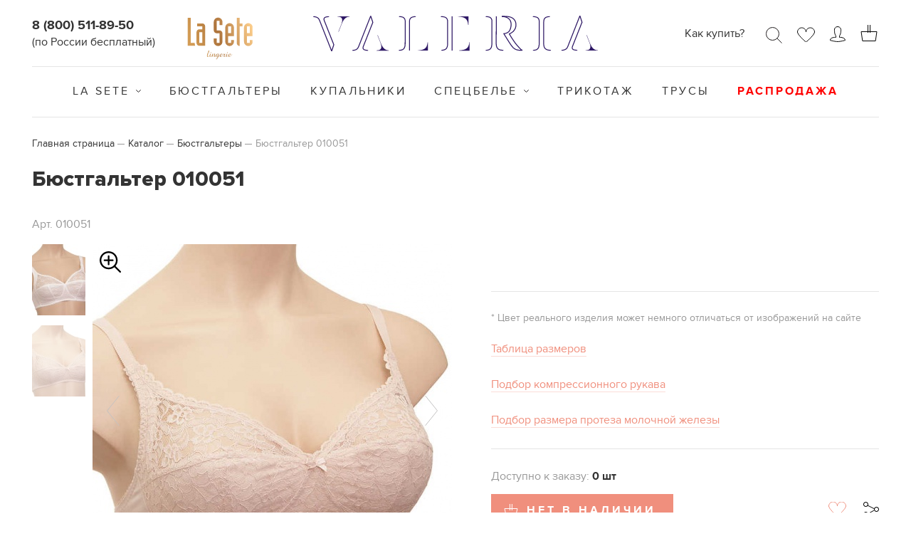

--- FILE ---
content_type: text/html; charset=UTF-8
request_url: https://valerialingerie.ru/catalog/byustgaltery/010051/
body_size: 12479
content:
<!DOCTYPE html>
<html lang="ru">
<head>
	<meta http-equiv="Content-Type" content="text/html; charset=utf-8"/>
	<title>Бюстгальтер 010051 купить в Москве недорого. Фабрика ВАЛЕРИЯ</title>
	<meta name="viewport" content="width=device-width, initial-scale=1.0"/>
	<meta name="SKYPE_TOOLBAR" content="SKYPE_TOOLBAR_PARSER_COMPATIBLE"/>
	<script data-skip-moving="true">
		window.__SITE = {'TEMPLATE_PATH':'/local/templates/valeria-store2020','FORM_HANDLER':'/local/templates/valeria-store2020/ajax/webform.php','AUTHORIZED':false,'DISAPPLY':'/'}	</script>
<link rel="icon" href="https://valerialingerie.ru/favicon.svg" type=" image/svg+xml">
	<meta http-equiv="Content-Type" content="text/html; charset=UTF-8" />
<meta name="keywords" content="Бюстгальтер 010051" />
<meta name="description" content="Купить в магазине VALERIA бюстгальтер 010051, тип чашки: Бескаркасная. Состав: Полиамид: 70% / Лайкра: 15% / Хлопок:15%.  Доставка, низкие цены на женское нижнее белье от производителя!" />
<link href="/bitrix/js/ui/design-tokens/dist/ui.design-tokens.min.css?171653546123463" type="text/css"  rel="stylesheet" />
<link href="/bitrix/js/ui/fonts/opensans/ui.font.opensans.min.css?16647757342320" type="text/css"  rel="stylesheet" />
<link href="/bitrix/js/main/popup/dist/main.popup.bundle.min.css?175082852928056" type="text/css"  rel="stylesheet" />
<link href="/bitrix/cache/css/s2/valeria-store2020/page_b97f277264dad79e59d7bf87394ad35a/page_b97f277264dad79e59d7bf87394ad35a_v1.css?17681958281357" type="text/css"  rel="stylesheet" />
<link href="/bitrix/cache/css/s2/valeria-store2020/template_318289f6785d30b4d4cd66281d71c7d8/template_318289f6785d30b4d4cd66281d71c7d8_v1.css?1768195643129047" type="text/css"  data-template-style="true" rel="stylesheet" />
<script>if(!window.BX)window.BX={};if(!window.BX.message)window.BX.message=function(mess){if(typeof mess==='object'){for(let i in mess) {BX.message[i]=mess[i];} return true;}};</script>
<script>(window.BX||top.BX).message({"JS_CORE_LOADING":"Загрузка...","JS_CORE_NO_DATA":"- Нет данных -","JS_CORE_WINDOW_CLOSE":"Закрыть","JS_CORE_WINDOW_EXPAND":"Развернуть","JS_CORE_WINDOW_NARROW":"Свернуть в окно","JS_CORE_WINDOW_SAVE":"Сохранить","JS_CORE_WINDOW_CANCEL":"Отменить","JS_CORE_WINDOW_CONTINUE":"Продолжить","JS_CORE_H":"ч","JS_CORE_M":"м","JS_CORE_S":"с","JSADM_AI_HIDE_EXTRA":"Скрыть лишние","JSADM_AI_ALL_NOTIF":"Показать все","JSADM_AUTH_REQ":"Требуется авторизация!","JS_CORE_WINDOW_AUTH":"Войти","JS_CORE_IMAGE_FULL":"Полный размер"});</script>

<script src="/bitrix/js/main/core/core.min.js?1754914394229643"></script>

<script>BX.Runtime.registerExtension({"name":"main.core","namespace":"BX","loaded":true});</script>
<script>BX.setJSList(["\/bitrix\/js\/main\/core\/core_ajax.js","\/bitrix\/js\/main\/core\/core_promise.js","\/bitrix\/js\/main\/polyfill\/promise\/js\/promise.js","\/bitrix\/js\/main\/loadext\/loadext.js","\/bitrix\/js\/main\/loadext\/extension.js","\/bitrix\/js\/main\/polyfill\/promise\/js\/promise.js","\/bitrix\/js\/main\/polyfill\/find\/js\/find.js","\/bitrix\/js\/main\/polyfill\/includes\/js\/includes.js","\/bitrix\/js\/main\/polyfill\/matches\/js\/matches.js","\/bitrix\/js\/ui\/polyfill\/closest\/js\/closest.js","\/bitrix\/js\/main\/polyfill\/fill\/main.polyfill.fill.js","\/bitrix\/js\/main\/polyfill\/find\/js\/find.js","\/bitrix\/js\/main\/polyfill\/matches\/js\/matches.js","\/bitrix\/js\/main\/polyfill\/core\/dist\/polyfill.bundle.js","\/bitrix\/js\/main\/core\/core.js","\/bitrix\/js\/main\/polyfill\/intersectionobserver\/js\/intersectionobserver.js","\/bitrix\/js\/main\/lazyload\/dist\/lazyload.bundle.js","\/bitrix\/js\/main\/polyfill\/core\/dist\/polyfill.bundle.js","\/bitrix\/js\/main\/parambag\/dist\/parambag.bundle.js"]);
</script>
<script>BX.Runtime.registerExtension({"name":"pull.protobuf","namespace":"BX","loaded":true});</script>
<script>BX.Runtime.registerExtension({"name":"rest.client","namespace":"window","loaded":true});</script>
<script>(window.BX||top.BX).message({"pull_server_enabled":"N","pull_config_timestamp":0,"shared_worker_allowed":"Y","pull_guest_mode":"N","pull_guest_user_id":0,"pull_worker_mtime":1747653031});(window.BX||top.BX).message({"PULL_OLD_REVISION":"Для продолжения корректной работы с сайтом необходимо перезагрузить страницу."});</script>
<script>BX.Runtime.registerExtension({"name":"pull.client","namespace":"BX","loaded":true});</script>
<script>BX.Runtime.registerExtension({"name":"pull","namespace":"window","loaded":true});</script>
<script>BX.Runtime.registerExtension({"name":"share","namespace":"window","loaded":true});</script>
<script>BX.Runtime.registerExtension({"name":"ui.design-tokens","namespace":"window","loaded":true});</script>
<script>BX.Runtime.registerExtension({"name":"ui.fonts.opensans","namespace":"window","loaded":true});</script>
<script>BX.Runtime.registerExtension({"name":"main.popup","namespace":"BX.Main","loaded":true});</script>
<script>BX.Runtime.registerExtension({"name":"popup","namespace":"window","loaded":true});</script>
<script>BX.Runtime.registerExtension({"name":"fx","namespace":"window","loaded":true});</script>
<script>BX.Runtime.registerExtension({"name":"bx.catalog.element","namespace":"window","loaded":true});</script>
<script type="extension/settings" data-extension="currency.currency-core">{"region":"ru"}</script>
<script>BX.Runtime.registerExtension({"name":"currency.currency-core","namespace":"BX.Currency","loaded":true});</script>
<script>BX.Runtime.registerExtension({"name":"currency","namespace":"window","loaded":true});</script>
<script>(window.BX||top.BX).message({"LANGUAGE_ID":"ru","FORMAT_DATE":"DD.MM.YYYY","FORMAT_DATETIME":"DD.MM.YYYY HH:MI:SS","COOKIE_PREFIX":"BITRIX_SM","SERVER_TZ_OFFSET":"10800","UTF_MODE":"Y","SITE_ID":"s2","SITE_DIR":"\/","USER_ID":"","SERVER_TIME":1768641519,"USER_TZ_OFFSET":0,"USER_TZ_AUTO":"Y","bitrix_sessid":"0f6351f59121c73f3891f950681d55ca"});</script>


<script  src="/bitrix/cache/js/s2/valeria-store2020/kernel_main/kernel_main_v1.js?1768207236196391"></script>
<script src="/bitrix/js/pull/protobuf/protobuf.min.js?161363663376433"></script>
<script src="/bitrix/js/pull/protobuf/model.min.js?161363663314190"></script>
<script src="/bitrix/js/rest/client/rest.client.min.js?16136366289240"></script>
<script src="/bitrix/js/pull/client/pull.client.min.js?174765303249849"></script>
<script src="/bitrix/js/main/popup/dist/main.popup.bundle.min.js?176286786067480"></script>
<script src="/bitrix/js/currency/currency-core/dist/currency-core.bundle.min.js?17189692184569"></script>
<script src="/bitrix/js/currency/core_currency.min.js?1718969218835"></script>
<script>BX.setJSList(["\/bitrix\/js\/main\/core\/core_fx.js","\/bitrix\/js\/main\/session.js","\/bitrix\/js\/main\/pageobject\/dist\/pageobject.bundle.js","\/bitrix\/js\/main\/core\/core_window.js","\/bitrix\/js\/main\/date\/main.date.js","\/bitrix\/js\/main\/core\/core_date.js","\/bitrix\/js\/main\/utils.js","\/bitrix\/js\/main\/core\/core_uf.js","\/bitrix\/js\/main\/dd.js","\/bitrix\/js\/main\/core\/core_dd.js","\/bitrix\/js\/main\/core\/core_tooltip.js","\/local\/templates\/valeria-store2020\/extensions\/share\/script.js","\/local\/templates\/valeria-store2020\/extensions\/bx.catalog.element\/script.js","\/local\/templates\/valeria-store2020\/js\/jquery.min.js","\/local\/templates\/valeria-store2020\/js\/jquery.fancybox.min.js","\/local\/templates\/valeria-store2020\/js\/slick.min.js","\/local\/templates\/valeria-store2020\/js\/jquery.selectbox.min.js","\/local\/templates\/valeria-store2020\/js\/jquery-filestyle.min.js","\/local\/templates\/valeria-store2020\/js\/lib.js","\/local\/templates\/valeria-store2020\/js\/webform.js","\/local\/templates\/valeria-store2020\/js\/script.js","\/local\/templates\/valeria-store2020\/components\/wexpert\/includer\/favourites\/script.js","\/local\/templates\/valeria-store2020\/components\/bitrix\/sale.basket.basket.line\/.default\/script.js"]);</script>
<script>BX.setCSSList(["\/local\/templates\/valeria-store2020\/components\/bitrix\/catalog\/.default\/bitrix\/catalog.element\/.default\/style.css","\/local\/templates\/valeria-store2020\/extensions\/share\/style.css","\/local\/templates\/valeria-store2020\/extensions\/bx.catalog.element\/style.css","\/local\/templates\/valeria-store2020\/css\/normalize.css","\/local\/templates\/valeria-store2020\/css\/jquery.fancybox.css","\/local\/templates\/valeria-store2020\/css\/slick-theme.css","\/local\/templates\/valeria-store2020\/components\/bitrix\/sale.basket.basket.line\/.default\/style.css","\/local\/templates\/valeria-store2020\/template_styles.css"]);</script>
<script type='text/javascript'>window['recaptchaFreeOptions']={'size':'normal','theme':'light','badge':'bottomright','version':'','action':'','lang':'ru','key':'6LcR3sMUAAAAAMckJ5Zo_9cQ-_ShPqDjQ6_9ZR5O'};</script>
<script type="text/javascript">"use strict";!function(r,c){var l=l||{};l.form_submit;var i=r.recaptchaFreeOptions;l.loadApi=function(){if(!c.getElementById("recaptchaApi")){var e=c.createElement("script");e.async=!0,e.id="recaptchaApi",e.src="//www.google.com/recaptcha/api.js?onload=RecaptchafreeLoaded&render=explicit&hl="+i.lang,e.onerror=function(){console.error('Failed to load "www.google.com/recaptcha/api.js"')},c.getElementsByTagName("head")[0].appendChild(e)}return!0},l.loaded=function(){if(l.renderById=l.renderByIdAfterLoad,l.renderAll(),"invisible"===i.size){c.addEventListener("submit",function(e){if(e.target&&"FORM"===e.target.tagName){var t=e.target.querySelector("div.g-recaptcha").getAttribute("data-widget");grecaptcha.execute(t),l.form_submit=e.target,e.preventDefault()}},!1);for(var e=c.querySelectorAll(".grecaptcha-badge"),t=1;t<e.length;t++)e[t].style.display="none"}r.jQuery&&jQuery(c).ajaxComplete(function(){l.reset()}),void 0!==r.BX.addCustomEvent&&r.BX.addCustomEvent("onAjaxSuccess",function(){l.reset()})},l.renderAll=function(){for(var e=c.querySelectorAll("div.g-recaptcha"),t=0;t<e.length;t++)e[t].hasAttribute("data-widget")||l.renderById(e[t].getAttribute("id"))},l.renderByIdAfterLoad=function(e){var t=c.getElementById(e),a=grecaptcha.render(t,{sitekey:t.hasAttribute("data-sitekey")?t.getAttribute("data-sitekey"):i.key,theme:t.hasAttribute("data-theme")?t.getAttribute("data-theme"):i.theme,size:t.hasAttribute("data-size")?t.getAttribute("data-size"):i.size,callback:t.hasAttribute("data-callback")?t.getAttribute("data-callback"):i.callback,badge:t.hasAttribute("data-badge")?t.getAttribute("data-badge"):i.badge});t.setAttribute("data-widget",a)},l.reset=function(){l.renderAll();for(var e=c.querySelectorAll("div.g-recaptcha[data-widget]"),t=0;t<e.length;t++){var a=e[t].getAttribute("data-widget");r.grecaptcha&&grecaptcha.reset(a)}},l.submitForm=function(e){if(void 0!==l.form_submit){var t=c.createElement("INPUT");t.setAttribute("type","hidden"),t.name="g-recaptcha-response",t.value=e,l.form_submit.appendChild(t);for(var a=l.form_submit.elements,r=0;r<a.length;r++)if("submit"===a[r].getAttribute("type")){var i=c.createElement("INPUT");i.setAttribute("type","hidden"),i.name=a[r].name,i.value=a[r].value,l.form_submit.appendChild(i)}c.createElement("form").submit.call(l.form_submit)}},l.throttle=function(a,r,i){var n,d,c,l=null,o=0;i=i||{};function u(){o=!1===i.leading?0:(new Date).getTime(),l=null,c=a.apply(n,d),l||(n=d=null)}return function(){var e=(new Date).getTime();o||!1!==i.leading||(o=e);var t=r-(e-o);return n=this,d=arguments,t<=0||r<t?(l&&(clearTimeout(l),l=null),o=e,c=a.apply(n,d),l||(n=d=null)):l||!1===i.trailing||(l=setTimeout(u,t)),c}},l.replaceCaptchaBx=function(){var e=c.body.querySelectorAll("form img");l.renderAll();for(var t=0;t<e.length;t++){var a=e[t];if(/\/bitrix\/tools\/captcha\.php\?(captcha_code|captcha_sid)=[0-9a-z]+/i.test(a.src)&&(a.src="[data-uri]",a.removeAttribute("width"),a.removeAttribute("height"),a.style.display="none",!a.parentNode.querySelector(".g-recaptcha"))){var r="d_recaptcha_"+Math.floor(16777215*Math.random()).toString(16),i=c.createElement("div");i.id=r,i.className="g-recaptcha",a.parentNode.appendChild(i),l.renderById(r)}}var n=c.querySelectorAll('form input[name="captcha_word"]');for(t=0;t<n.length;t++){var d=n[t];"none"!==d.style.display&&(d.style.display="none"),d.value=""}},l.init=function(){l.renderById=l.loadApi,c.addEventListener("DOMContentLoaded",function(){l.renderAll(),l.replaceCaptchaBx();var t=l.throttle(l.replaceCaptchaBx,200),e=r.MutationObserver||r.WebKitMutationObserver||r.MozMutationObserver;e?new e(function(e){e.forEach(function(e){"childList"===e.type&&0<e.addedNodes.length&&"IFRAME"!==e.addedNodes[0].tagName&&t()})}).observe(c.body,{attributes:!1,characterData:!1,childList:!0,subtree:!0,attributeOldValue:!1,characterDataOldValue:!1}):c.addEventListener("DOMNodeInserted",function(e){t()})})},l.init(),r.Recaptchafree=l,r.RecaptchafreeLoaded=l.loaded,r.RecaptchafreeSubmitForm=l.submitForm}(window,document);</script>
<script>
					if (Intl && Intl.DateTimeFormat)
					{
						const timezone = Intl.DateTimeFormat().resolvedOptions().timeZone;
						document.cookie = "BITRIX_SM_TZ=" + timezone + "; path=/; expires=Fri, 01 Jan 2027 00:00:00 +0300";
						
					}
				</script>
<script>
					(function () {
						"use strict";

						var counter = function ()
						{
							var cookie = (function (name) {
								var parts = ("; " + document.cookie).split("; " + name + "=");
								if (parts.length == 2) {
									try {return JSON.parse(decodeURIComponent(parts.pop().split(";").shift()));}
									catch (e) {}
								}
							})("BITRIX_CONVERSION_CONTEXT_s2");

							if (cookie && cookie.EXPIRE >= BX.message("SERVER_TIME"))
								return;

							var request = new XMLHttpRequest();
							request.open("POST", "/bitrix/tools/conversion/ajax_counter.php", true);
							request.setRequestHeader("Content-type", "application/x-www-form-urlencoded");
							request.send(
								"SITE_ID="+encodeURIComponent("s2")+
								"&sessid="+encodeURIComponent(BX.bitrix_sessid())+
								"&HTTP_REFERER="+encodeURIComponent(document.referrer)
							);
						};

						if (window.frameRequestStart === true)
							BX.addCustomEvent("onFrameDataReceived", counter);
						else
							BX.ready(counter);
					})();
				</script>

<script>
	(function(w,d,u){
		var s=d.createElement('script');s.async=true;s.src=u+'?'+(Date.now()/60000|0);
		var h=d.getElementsByTagName('script')[0];h.parentNode.insertBefore(s,h);
	})(window,document,'https://cdn.bitrix24.ru/b6024619/crm/site_button/loader_5_vnonjy.js');
</script>

<!--'start_frame_cache_TVwM3R'--><!-- Bitrix24.LiveChat external config -->
<script>
	window.addEventListener('onBitrixLiveChat', function(event)
	{
		var config = {'user':{'hash':'7890e67aa1204e89b1f9ea47f8200b30','name':'','lastName':'','email':''},'firstMessage':'[br][b]Сайт[/b]: #VAR_HOST#[br][b]Страница сайта[/b]: #VAR_PAGE#'};
		var widget = event.detail.widget;

		widget.setUserRegisterData(
			config.user
		);
		widget.setCustomData(
			config.firstMessage.replace('#VAR_HOST#', location.hostname).replace('#VAR_PAGE#', '[url='+location.href+']'+(document.title || location.href)+'[/url]')
		);

	
	});
</script>
<!-- /Bitrix24.LiveChat external config -->
<!--'end_frame_cache_TVwM3R'-->



<script  src="/bitrix/cache/js/s2/valeria-store2020/template_06908bdc3672ab8a80e9c1b4eabe8ecf/template_06908bdc3672ab8a80e9c1b4eabe8ecf_v1.js?1768195643233892"></script>
<script  src="/bitrix/cache/js/s2/valeria-store2020/page_3db5441bec2b54ef5d49af1c17032fb2/page_3db5441bec2b54ef5d49af1c17032fb2_v1.js?176819582861916"></script>

	<!-- Yandex.Metrika counter -->
	<script type="text/javascript" >
	   (function(m,e,t,r,i,k,a){m[i]=m[i]||function(){(m[i].a=m[i].a||[]).push(arguments)};
	   m[i].l=1*new Date();k=e.createElement(t),a=e.getElementsByTagName(t)[0],k.async=1,k.src=r,a.parentNode.insertBefore(k,a)})
	   (window, document, "script", "https://mc.yandex.ru/metrika/tag.js", "ym");

	   ym(65836585, "init", {
	        clickmap:true,
	        trackLinks:true,
	        accurateTrackBounce:true
	   });
	</script>
	<noscript><div><img src="https://mc.yandex.ru/watch/65836585" style="position:absolute; left:-9999px;" alt="" /></div></noscript>
	<!-- /Yandex.Metrika counter -->

	<!-- Global site tag (gtag.js) - Google Analytics -->
	<script async src="https://www.googletagmanager.com/gtag/js?id=UA-175983159-1"></script>
	<script>
		window.dataLayer = window.dataLayer || [];
		function gtag(){dataLayer.push(arguments);}
		gtag('js', new Date());

		gtag('config', 'UA-175983159-1');
	</script>
</head>

<body>

<div class="main main2">
	
	<div class="mob-rsp"></div>
	
	<div class="wr-all-n">
	<div class="wr-header">
		<header>
			<div class="in-header">
				<div class="menu-tt">
					<a class="menu-but" href="javascript:void(0);"><span></span></a>
				</div>
				<div class="phone-h"><a href="tel:88005118950">8 (800) 511-89-50</a>
<span class="phone-additional-info">(по России бесплатный)</span>
<a class="for-footer" href="tel:84997023020">8 (499) 702-30-20</a>
<div class="work-time">в рабочие дни с 8.00 до 16.30 по МСК</div></div>
				<div class="link-look"><a href="https://la-sete.ru/" target="_blank"><img src="/local/templates/valeria-store2020/images/la-sete.svg" /></a></div>
												<div class="logo">
											<a href="/">
											<img src="/local/templates/valeria-store2020/images/logo-new-m.svg" alt=""/>
											</a>
									</div>

				<div class="header-right">
					<div class="link-buy"><a href="/howto/gde-kupit/">Как купить?</a></div>
					<div class="func-header">
						<div class="search-h">
							<a href="javascript:void(0);"></a>
							<div class="wr-panel-search">
	<div class="panel-search">
		<div class="wr-search">
			<form action="/search/">
				<div class="field"><input type="text" name="q" placeholder="Поиск"/></div>
				<div class="but-ss">
					<button type="submit"></button>
				</div>
			</form>
			<div class="close-ss"></div>
		</div>
	</div>
</div>						</div>
						<div class="favor-h"><a href="/catalog/favourites/"></a></div>
<script>
	(function()
	{
		var fav = new BX.Valeria.Components.Favourites();
	})();
</script>						<div class="cab-h"><a href="/personal/"></a></div>
						<script>
var bx_basketFKauiI = new BitrixSmallCart;
</script>
<div id="bx_basketFKauiI" class="basket-h"><!--'start_frame_cache_bx_basketFKauiI'--><div>
	<a href="/personal/cart/">
			</a>
</div><!--'end_frame_cache_bx_basketFKauiI'--></div>
<script type="text/javascript">
	bx_basketFKauiI.siteId       = 's2';
	bx_basketFKauiI.cartId       = 'bx_basketFKauiI';
	bx_basketFKauiI.ajaxPath     = '/bitrix/components/bitrix/sale.basket.basket.line/ajax.php';
	bx_basketFKauiI.templateName = '.default';
	bx_basketFKauiI.arParams     =  {'HIDE_ON_BASKET_PAGES':'N','PATH_TO_BASKET':'/personal/cart/','PATH_TO_ORDER':'/personal/cart/','PATH_TO_PERSONAL':'/personal/','PATH_TO_PROFILE':'/personal/','PATH_TO_REGISTER':'/login/','POSITION_FIXED':'N','POSITION_HORIZONTAL':'right','POSITION_VERTICAL':'top','SHOW_AUTHOR':'N','SHOW_DELAY':'N','SHOW_EMPTY_VALUES':'N','SHOW_IMAGE':'Y','SHOW_NOTAVAIL':'N','SHOW_NUM_PRODUCTS':'Y','SHOW_PERSONAL_LINK':'N','SHOW_PRICE':'Y','SHOW_PRODUCTS':'N','SHOW_SUMMARY':'Y','SHOW_TOTAL_PRICE':'N','COMPONENT_TEMPLATE':'.default','PATH_TO_AUTHORIZE':'/login/','SHOW_REGISTRATION':'N','MAX_IMAGE_SIZE':'70','CACHE_TYPE':'A','AJAX':'N','~HIDE_ON_BASKET_PAGES':'N','~PATH_TO_BASKET':'/personal/cart/','~PATH_TO_ORDER':'/personal/cart/','~PATH_TO_PERSONAL':'/personal/','~PATH_TO_PROFILE':'/personal/','~PATH_TO_REGISTER':'/login/','~POSITION_FIXED':'N','~POSITION_HORIZONTAL':'right','~POSITION_VERTICAL':'top','~SHOW_AUTHOR':'N','~SHOW_DELAY':'N','~SHOW_EMPTY_VALUES':'N','~SHOW_IMAGE':'Y','~SHOW_NOTAVAIL':'N','~SHOW_NUM_PRODUCTS':'Y','~SHOW_PERSONAL_LINK':'N','~SHOW_PRICE':'Y','~SHOW_PRODUCTS':'N','~SHOW_SUMMARY':'Y','~SHOW_TOTAL_PRICE':'N','~COMPONENT_TEMPLATE':'.default','~PATH_TO_AUTHORIZE':'/login/','~SHOW_REGISTRATION':'N','~MAX_IMAGE_SIZE':'70','~CACHE_TYPE':'A','~AJAX':'N','cartId':'bx_basketFKauiI'}; // TODO \Bitrix\Main\Web\Json::encode
	bx_basketFKauiI.closeMessage = 'Скрыть';
	bx_basketFKauiI.openMessage  = 'Раскрыть';
	bx_basketFKauiI.activate();
</script>					</div>

					
				</div>
			</div>
		</header>
	</div>
	
	<div class="menu">
																			<div class="but-catalog">
										<a href="/catalog/">
					
					Каталог									</a>
										</div>
									<ul>
																							<li class="sub-menu">
													<a href="/catalog/la_sete/">
					
					La Sete									</a>
										<ul>
											<span class="catalog-collection-title">КОЛЛЕКЦИИ</span>
																								<li>
													<a href="/catalog/la_sete/adagio/">
					
					Adagio									</a>
										</li>
																							<li>
													<a href="/catalog/la_sete/amoresegreto/">
					
					AmoreSegreto									</a>
										</li>
																							<li>
													<a href="/catalog/la_sete/dolcevita/">
					
					DolceVita									</a>
										</li>
																							<li>
													<a href="/catalog/la_sete/amuleto/">
					
					Amuleto									</a>
										</li>
																							<li>
													<a href="/catalog/la_sete/buonasera/">
					
					BuonaSera									</a>
										</li>
																							<li>
													<a href="/catalog/la_sete/bogemia/">
					
					Bogemia									</a>
										</li>
																							<li>
													<a href="/catalog/la_sete/delizia/">
					
					Delizia									</a>
										</li>
																							<li>
													<a href="/catalog/la_sete/lascala/">
					
					LaScala									</a>
										</li>
																							<li>
													<a href="/catalog/la_sete/pannacotta/">
					
					PannaCotta									</a>
										</li>
																							<li>
													<a href="/catalog/la_sete/sacramento/">
					
					Sacramento									</a>
										</li>
																							<li>
													<a href="/catalog/la_sete/soprano/">
					
					Soprano									</a>
										</li>
																							<li>
													<a href="/catalog/la_sete/melodi/">
					
					Melodi									</a>
										</li>
																							<li>
													<a href="/catalog/la_sete/sorrento/">
					
					Sorrento									</a>
										</li>
																			</ul></li>											<li>
													<a href="/catalog/byustgaltery/">
					
					Бюстгальтеры									</a>
										</li>
																							<li>
													<a href="/catalog/kupalniki/">
					
					Купальники									</a>
										</li>
																							<li class="sub-menu">
													<a href="/catalog/spetsbele/">
					
					Спецбелье									</a>
										<ul>
																							<li>
													<a href="/catalog/spetsbele/bandazh_protezy_chekhly/">
					
					Бандаж, протезы, чехлы									</a>
										</li>
																							<li>
													<a href="/catalog/spetsbele/byustgaltery_1/">
					
					Бюстгальтеры									</a>
										</li>
																							<li>
													<a href="/catalog/spetsbele/kupalniki_1/">
					
					Купальники									</a>
										</li>
																							<li>
													<a href="/catalog/spetsbele/lify_mayki/">
					
					Лифы, майки									</a>
										</li>
																							<li>
													<a href="/catalog/spetsbele/maski_gigienicheskie/">
					
					Маски гигиенические									</a>
										</li>
																			</ul></li>											<li>
													<a href="/catalog/trikotazh/">
					
					Трикотаж									</a>
										</li>
																							<li>
													<a href="/catalog/trusy/">
					
					Трусы									</a>
										</li>
																							<li class="sale-menu-item">
													<a href="/catalog/sale/">
					
					Распродажа									</a>
										</li>
															</ul></li>		</div>	</div>
			
		<div class="content ">
			<div class="in-content">
				<div class="breadcrumbs" itemprop="http://schema.org/breadcrumb" itemscope itemtype="http://schema.org/BreadcrumbList"><ul>
			<li id="bx_breadcrumb_0" itemprop="itemListElement" itemscope itemtype="http://schema.org/ListItem">
				
				<a href="/" title="Главная страница" itemprop="item">Главная страница<meta itemprop="name" content="Главная страница" /></a>
				<meta itemprop="position" content="1" />
			</li>
			<li id="bx_breadcrumb_1" itemprop="itemListElement" itemscope itemtype="http://schema.org/ListItem">
				
				<a href="/catalog/" title="Каталог" itemprop="item">Каталог<meta itemprop="name" content="Каталог" /></a>
				<meta itemprop="position" content="2" />
			</li>
			<li id="bx_breadcrumb_2" itemprop="itemListElement" itemscope itemtype="http://schema.org/ListItem">
				
				<a href="/catalog/byustgaltery/" title="Бюстгальтеры" itemprop="item">Бюстгальтеры<meta itemprop="name" content="Бюстгальтеры" /></a>
				<meta itemprop="position" content="3" />
			</li>
			<li>Бюстгальтер 010051</li></ul></div>				<h1>Бюстгальтер 010051</h1>
			<div class="bx-catalog-element bx-blue" id="bx_117848907_102831"
	     itemscope itemtype="http://schema.org/Product">
					<div class="art-card">Арт. <span data-entity="element-article">010051</span></div>		
			
		<div class="body-card">
			<div class="left-card">
				<div class="gallery-card">
					<div id="bx_117848907_102831_big_slider"></div>
											<div class="thumb-gal thumb-card">
															<div class="slide"><img src="/upload/weimg_cache/70e/70eb37479b72a7d64bec1270c0189c90/4ab7da02492266eb58d588340a0a4684.jpg"
								                        alt=""/>
								</div>
																<div class="slide"><img src="/upload/weimg_cache/2d6/2d64a52af3bc3438be0e733d9184e60a/b575d346c09a78c6c2aa97ff73638270.jpg"
								                        alt=""/>
								</div>
														</div>
											<div class="wr-gal-main">
						<ul class="label-new" id="bx_117848907_102831_label_container">
													</ul>
						<div class="gal-main gal-card">
																<div class="slide"
									     data-entity="image" data-id="3350"
										 data-article="010051 001">
										<a data-fancybox="images" href="/upload/iblock/4ab/4ab7da02492266eb58d588340a0a4684.jpg"><img src="/upload/weimg_cache/41f/41ff80609b70c14f094db286a2a31e3e/4ab7da02492266eb58d588340a0a4684.jpg"
										     alt="Бюстгальтер 010051"
										     title="Бюстгальтер 010051" itemprop="image"></a>
									</div>
																		<div class="slide"
									     data-entity="image" data-id="1732"
										 data-article="010051 168">
										<a data-fancybox="images" href="/upload/iblock/b57/b575d346c09a78c6c2aa97ff73638270.jpg"><img src="/upload/weimg_cache/c56/c560f2b4d16639f645a63cad6019e6b7/b575d346c09a78c6c2aa97ff73638270.jpg"
										     alt="Бюстгальтер 010051"
										     title="Бюстгальтер 010051"></a>
									</div>
															</div>
					</div>
				</div>
			</div>
			<div class="right-card">
				<div class="price-card">
					<div class="product-item-detail-price-current ">
						<div class="product-item-detail-price-current-price" id="bx_117848907_102831_price">
													</div>
											</div>
											<div class="product-item-detail-price-old"
						     id="bx_117848907_102831_old_price"
						     style="display: none;">
													</div>
																<div class="selected-color-info" data-entity="offer-color-info"></div>
				</div>
								<div class="info-color">* Цвет реального изделия может немного отличаться от изображений на сайте</div>
<div class="table-size"><a href="javascript:void(0);" data-fancybox
                           data-src="/local/templates/valeria-store2020/images/table_size.jpg">Таблица размеров</a></div>
<div class="table-size"><a href="javascript:void(0);" data-fancybox
                           data-src="/local/templates/valeria-store2020/images/table_size_rukav.jpg">Подбор компрессионного рукава</a></div>
<div class="table-size"><a href="javascript:void(0);" data-fancybox
                           data-src="/local/templates/valeria-store2020/images/table_size_protez.jpg">Подбор размера протеза молочной железы</a></div>				<div class="funct-card">
																<div class="nums-order">Доступно к заказу: <span data-entity="element-quantity-stored">0 шт</span></div>
						
					<div class="line-func-card">
													<div class="counts"
							     style="display: none;"
							     data-entity="quantity-block">
								<div class="product-item-amount">
									<div class="product-item-amount-field-container">
														<span class="minus"
														      id="bx_117848907_102831_quant_down"></span>
										<input class="product-item-amount-field"
										       id="bx_117848907_102831_quantity" type="text"
										       value="">
										<span class="plus"
										      id="bx_117848907_102831_quant_up"></span>
									</div>
								</div>
							</div>
													<div class="but-basket-card" data-entity="main-button-container">
							<div id="bx_117848907_102831_basket_actions"
							     style="display: none;">
																	<a id="bx_117848907_102831_add_basket_link"
									   href="javascript:void(0);">
										<span>В корзину</span>
									</a>
																</div>
							<a id="bx_117848907_102831_not_avail"
							   href="javascript:void(0)"
							   rel="nofollow"
							   style="display: ;">
								Нет в наличии							</a>
						</div>
						<div class="likes">
							<div class="but-like" data-favourite="102831"><a
										href="javascript:void(0);"></a></div>
							<div class="share-wrapper">
	<div class="but-share"><a href="javascript:void(0);"></a></div>
	<div class="soc-news soc-f" style="display: none;">
		<ul>
						<li class="item1"><a href="javascript:void(0);" class="vk" data-trigger="share-page"></a></li>
			<li class="item2"><a href="javascript:void(0);" class="facebook" data-trigger="share-page"></a></li>
					</ul>
	</div>
</div>
<script>
	(function(BX)
	{
		BX && BX.loadExt("share");
	})(BX)
</script>						</div>
					</div>
				</div>

				
				<div class="tabs-orders tabs-tb">
					<div class="nav-orders nav-tb">
						<ul>
							<li>Описание</li>
							<li>Доставка и оплата</li>
						</ul>
					</div>

					<div class="cont-orders cont-tb">
						<div class="tab-orders tab-tb">
							Бюстгальтер бескаркасный из кружевного и эластичного полотен. Чашка мягкая, с боковой корректирующей деталью на дубляже, нижняя деталь на подкладке из х/б полотна.													</div>

						<div class="tab-orders tab-tb">
							<p>Мы доставляем ваш заказ курьером на указанный адрес по всей России или в пункт выдачи заказов согласно тарифам
	курьерской компании СДЭК. В процессе оформления заказа можно выбрать наиболее подходящий способ и тариф
	доставки.</p>						</div>
					</div>
				</div>
				<div style="display: none;">
					<div class="row">
						<div class="col-sm-6">
							<div class="product-item-detail-info-section">
																				<div class="product-item-detail-info-container">
																											<dl class="product-item-detail-properties">
																													</dl>
																										</div>
																			</div>
						</div>
						<div class="col-sm-6">
							<div class="product-item-detail-pay-block">
															</div>
						</div>
					</div>
				</div>
			</div>
			<meta itemprop="name" content="Бюстгальтер 010051"/>
			<meta itemprop="category" content="Бюстгальтеры"/>
							<span itemprop="offers" itemscope itemtype="http://schema.org/Offer">
			<meta itemprop="price" content=""/>
			<meta itemprop="priceCurrency" content=""/>
			<link itemprop="availability"
			      href="http://schema.org/OutOfStock"/>
		</span>
						</div>
			</div>
	<script>
		BX.message({
			ECONOMY_INFO_MESSAGE: 'Скидка #ECONOMY#',
			TITLE_ERROR: 'Ошибка',
			TITLE_BASKET_PROPS: 'Свойства товара, добавляемые в корзину',
			BASKET_UNKNOWN_ERROR: 'Неизвестная ошибка при добавлении товара в корзину',
			BTN_SEND_PROPS: 'Выбрать',
			BTN_MESSAGE_BASKET_REDIRECT: 'Перейти в корзину',
			BTN_MESSAGE_CLOSE: 'Закрыть',
			BTN_MESSAGE_CLOSE_POPUP: 'Продолжить покупки',
			TITLE_SUCCESSFUL: 'Товар добавлен в корзину',
			COMPARE_MESSAGE_OK: 'Товар добавлен в список сравнения',
			COMPARE_UNKNOWN_ERROR: 'При добавлении товара в список сравнения произошла ошибка',
			COMPARE_TITLE: 'Сравнение товаров',
			BTN_MESSAGE_COMPARE_REDIRECT: 'Перейти в список сравнения',
			PRODUCT_GIFT_LABEL: 'Подарок',
			PRICE_TOTAL_PREFIX: 'на сумму',
			RELATIVE_QUANTITY_MANY: 'много',
			RELATIVE_QUANTITY_FEW: 'мало',
			SITE_ID: 's2'
		});
		var obbx_117848907_102831 = null;
		(function()
		{
			var initFunc = function()
			{
				obbx_117848907_102831 = new JCCatalogElement({'CONFIG':{'USE_CATALOG':true,'SHOW_QUANTITY':true,'SHOW_PRICE':false,'SHOW_DISCOUNT_PERCENT':false,'SHOW_OLD_PRICE':true,'USE_PRICE_COUNT':false,'DISPLAY_COMPARE':false,'MAIN_PICTURE_MODE':[],'ADD_TO_BASKET_ACTION':['ADD'],'SHOW_CLOSE_POPUP':true,'SHOW_MAX_QUANTITY':'N','RELATIVE_QUANTITY_FACTOR':'5','TEMPLATE_THEME':'blue','USE_STICKERS':true,'USE_SUBSCRIBE':false,'SHOW_SLIDER':'N','SLIDER_INTERVAL':'5000','ALT':'Бюстгальтер 010051','TITLE':'Бюстгальтер 010051','MAGNIFIER_ZOOM_PERCENT':'200','USE_ENHANCED_ECOMMERCE':'N','DATA_LAYER_NAME':'','BRAND_PROPERTY':''},'VISUAL':{'ID':'bx_117848907_102831','DISCOUNT_PERCENT_ID':'bx_117848907_102831_dsc_pict','STICKER_ID':'bx_117848907_102831_sticker','BIG_SLIDER_ID':'bx_117848907_102831_big_slider','BIG_IMG_CONT_ID':'bx_117848907_102831_bigimg_cont','SLIDER_CONT_ID':'bx_117848907_102831_slider_cont','OLD_PRICE_ID':'bx_117848907_102831_old_price','PRICE_ID':'bx_117848907_102831_price','DISCOUNT_PRICE_ID':'bx_117848907_102831_price_discount','PRICE_TOTAL':'bx_117848907_102831_price_total','SLIDER_CONT_OF_ID':'bx_117848907_102831_slider_cont_','QUANTITY_ID':'bx_117848907_102831_quantity','QUANTITY_DOWN_ID':'bx_117848907_102831_quant_down','QUANTITY_UP_ID':'bx_117848907_102831_quant_up','QUANTITY_MEASURE':'bx_117848907_102831_quant_measure','QUANTITY_LIMIT':'bx_117848907_102831_quant_limit','BUY_LINK':'bx_117848907_102831_buy_link','ADD_BASKET_LINK':'bx_117848907_102831_add_basket_link','BASKET_ACTIONS_ID':'bx_117848907_102831_basket_actions','NOT_AVAILABLE_MESS':'bx_117848907_102831_not_avail','COMPARE_LINK':'bx_117848907_102831_compare_link','TREE_ID':'bx_117848907_102831_skudiv','DISPLAY_PROP_DIV':'bx_117848907_102831_sku_prop','DISPLAY_MAIN_PROP_DIV':'bx_117848907_102831_main_sku_prop','OFFER_GROUP':'bx_117848907_102831_set_group_','BASKET_PROP_DIV':'bx_117848907_102831_basket_prop','SUBSCRIBE_LINK':'bx_117848907_102831_subscribe','TABS_ID':'bx_117848907_102831_tabs','TAB_CONTAINERS_ID':'bx_117848907_102831_tab_containers','SMALL_CARD_PANEL_ID':'bx_117848907_102831_small_card_panel','TABS_PANEL_ID':'bx_117848907_102831_tabs_panel','LABEL_CONTAINER':'bx_117848907_102831_label_container','PROMOCODE_LABEL':'bx_117848907_102831_promocode_label'},'PRODUCT_TYPE':'3','PRODUCT':{'ID':'102831','ACTIVE':'Y','PICT':{'ID':'3350','SRC':'/upload/iblock/4ab/4ab7da02492266eb58d588340a0a4684.jpg','WIDTH':'700','HEIGHT':'700'},'NAME':'Бюстгальтер 010051','SUBSCRIPTION':true,'ITEM_PRICE_MODE':'','ITEM_PRICES':[],'ITEM_PRICE_SELECTED':'','ITEM_QUANTITY_RANGES':[],'ITEM_QUANTITY_RANGE_SELECTED':'','ITEM_MEASURE_RATIOS':[],'ITEM_MEASURE_RATIO_SELECTED':'','SLIDER_COUNT':'2','SLIDER':[{'ID':'3350','SRC':'/upload/iblock/4ab/4ab7da02492266eb58d588340a0a4684.jpg','WIDTH':'700','HEIGHT':'700'},{'ID':'1732','SRC':'/upload/iblock/b57/b575d346c09a78c6c2aa97ff73638270.jpg','WIDTH':'700','HEIGHT':'700'}],'CAN_BUY':false,'CHECK_QUANTITY':true,'QUANTITY_FLOAT':false,'MAX_QUANTITY':'0','STEP_QUANTITY':'','CATEGORY':'Бюстгальтеры'},'BASKET':{'ADD_PROPS':true,'QUANTITY':'quantity','PROPS':'prop','EMPTY_PROPS':true,'BASKET_URL':'/personal/cart/','ADD_URL_TEMPLATE':'/catalog/byustgaltery/010051/?action=ADD2BASKET&id=#ID#','BUY_URL_TEMPLATE':'/catalog/byustgaltery/010051/?action=BUY&id=#ID#'}});
			};
			if(!window.JCCatalogElement)
			{
				BX.loadExt("bx.catalog.element").then(initFunc);
				return;
			}
			initFunc();
		})();
	</script>
		<script>
			BX.Currency.setCurrencies([{'CURRENCY':'RUB','FORMAT':{'FORMAT_STRING':'# <i class=\"rub\">i<\/i>','DEC_POINT':'.','THOUSANDS_SEP':'&nbsp;','DECIMALS':2,'THOUSANDS_VARIANT':'B','HIDE_ZERO':'Y'}}]);
		</script>
			<script>
		BX.ready(BX.defer(function(){
			if (!!window.obbx_117848907_102831)
			{
				window.obbx_117848907_102831.allowViewedCount(true);
			}
		}));
	</script>

		<div id="catalog-reviews">
			<div class="b-coms">
		<div class="title">ОТЗЫВЫ </div>
		<div class="block-main-coms">
							<div class="left-main-coms"></div>
				<div class="center-main-coms"></div>
								<div class="right-main-coms">
					<div class="button"><a href="javascript:void(0);" data-wf="2" data-params="{&quot;ELEMENT_ID&quot;:102831}">Написать отзыв</a></div>
				</div>
						</div>
	</div>

	<div class="list-bot-coms" data-container="reviews_container_gFlWXm">
		<!-- items-container -->
				<!-- items-container -->

	</div>
	</div>
	</div></div></div><footer>
	<div class="cont-f">
		<div class="logo-f">
							<a href="/">
							<img src="/local/templates/valeria-store2020/images/logo-new-m.svg" alt=""/>
							</a>
					</div>

		<div class="in-footer">
			<div class="menu-f">
	<ul>
							
			<li >
				<p>					Каталог				</p>									<ul>
															
			<li >
									<a href="/catalog/byustgaltery/">
										Бюстгальтеры									</a>
														</li>
															
			<li >
									<a href="/catalog/la_sete/">
										La Sete									</a>
														</li>
															
			<li >
									<a href="/catalog/kupalniki/">
										Купальники									</a>
														</li>
															
			<li >
									<a href="/catalog/spetsbele/">
										Спецбелье									</a>
														</li>
															
			<li >
									<a href="/catalog/trikotazh/">
										Трикотаж									</a>
														</li>
															
			<li >
									<a href="/catalog/trusy/">
										Трусы									</a>
														</li>
																			</ul></li>			
			<li >
				<p>					Как купить				</p>									<ul>
															
			<li >
									<a href="/howto/order/">
										Порядок покупки									</a>
														</li>
															
			<li >
									<a href="/howto/payment/">
										Способы оплаты									</a>
														</li>
															
			<li >
									<a href="/howto/delivery/">
										Доставка									</a>
														</li>
															
			<li >
									<a href="/howto/guaranty/">
										Гарантии и возврат									</a>
														</li>
															
			<li >
									<a href="/howto/gde-kupit/">
										Где купить?									</a>
														</li>
															
			<li >
									<a href="/howto/offer/">
										Договор оферты									</a>
														</li>
															
			<li >
									<a href="/howto/privacy/">
										Персональные данные									</a>
														</li>
																			</ul></li>			
			<li >
				<p>					Lookbook				</p>									<ul>
															
			<li >
									<a href="/about/history/">
										История фабрики									</a>
														</li>
															
			<li >
									<a href="/about/today/">
										Фабрика сегодня									</a>
														</li>
															
			<li >
									<a href="/about/materials/">
										Материалы									</a>
														</li>
															
			<li >
									<a href="/blog/">
										Блог									</a>
														</li>
																			</ul></li>			
			<li >
				<p>					Партнёрам				</p>									<ul>
															
			<li >
									<a href="/personal/">
										Регистрация / авторизация									</a>
														</li>
															
			<li >
									<a href="/about/look-book/">
										Презентация									</a>
														</li>
															
			<li >
									<a href="/catalog/popular/">
										Популярные модели									</a>
														</li>
															
			<li >
									<a href="/cert/">
										Сертификаты									</a>
														</li>
															
			<li >
									<a href="/partners/">
										Сотрудничество									</a>
														</li>
															
			<li >
									<a href="/job/">
										Вакансии									</a>
														</li>
															</ul></li>			</ul>
</div>			<div class="contacts-f">
				<div class="tit-cont-f">Контакты</div>
				<div class="name-comp"><a href="/about/requisite/">ООО «Есения»</a></div>
				<div class="adress-comp">140415, Московская область,<br> г. Коломна, ул. Левшина, д. 25.				<a href="/contacts/">На карте</a>
</div>

				<div class="bot-foot">
					<div class="mail-f">
						<p class="ml-f"><span class="mailme">info AT valerialingerie DOT ru</span></p>
						<p class="tel-f">
							<a href="tel:88005118950">8 (800) 511-89-50</a>
<span class="phone-additional-info">(по России бесплатный)</span>
<a class="for-footer" href="tel:84997023020">8 (499) 702-30-20</a>
<div class="work-time">в рабочие дни с 8.00 до 16.30 по МСК</div>						</p>
					</div>
					<div class="soc-f">
						<ul>
	<li class="item1"><a href="#"></a></li>
	<li class="item2"><a href="#"></a></li>
	<li class="item3"><a href="#"></a></li>
</ul>					</div>
					<div class="sitemap-wrapper">
						<a href="/sitemap/"></a>
					</div>
				</div>
			</div>
		</div>
	</div>
</footer>

<div class="but-up"><a href="#"></a></div>
</body>
</html>


--- FILE ---
content_type: text/css
request_url: https://valerialingerie.ru/bitrix/cache/css/s2/valeria-store2020/page_b97f277264dad79e59d7bf87394ad35a/page_b97f277264dad79e59d7bf87394ad35a_v1.css?17681958281357
body_size: 395
content:


/* Start:/local/templates/valeria-store2020/components/bitrix/catalog/.default/bitrix/catalog.element/.default/style.min.css?1648642290223*/
.body-card .share-wrapper .soc-news{left:auto;right:0;top:-50px}.right-card .tab-orders .catalog-element-consist{font-size:16px;display:block;margin-top:15px}.right-card .tab-orders p+p.catalog-element-consist{margin-top:0}
/* End */


/* Start:/local/templates/valeria-store2020/extensions/share/style.min.css?1613636612331*/
.share-wrapper{display:inline-block;position:relative}.share-wrapper .soc-news{display:none;position:absolute;top:0;left:55px;border:1px solid #e5e5e5}.share-wrapper .soc-news.soc-f{margin:0 !important}.share-wrapper .soc-news ul{margin:3px auto;display:inline-table}.share-wrapper .soc-news ul li{display:table-cell;padding:0 5px}
/* End */


/* Start:/local/templates/valeria-store2020/extensions/bx.catalog.element/style.min.css?1613636612107*/
.selected-color-info{margin:10px 0 0;font-size:16px;color:#999;text-transform:uppercase;letter-spacing:4px}
/* End */
/* /local/templates/valeria-store2020/components/bitrix/catalog/.default/bitrix/catalog.element/.default/style.min.css?1648642290223 */
/* /local/templates/valeria-store2020/extensions/share/style.min.css?1613636612331 */
/* /local/templates/valeria-store2020/extensions/bx.catalog.element/style.min.css?1613636612107 */


--- FILE ---
content_type: text/css
request_url: https://valerialingerie.ru/bitrix/cache/css/s2/valeria-store2020/template_318289f6785d30b4d4cd66281d71c7d8/template_318289f6785d30b4d4cd66281d71c7d8_v1.css?1768195643129047
body_size: 23477
content:


/* Start:/local/templates/valeria-store2020/css/normalize.css?16136366122590*/
article,aside,details,figcaption,figure,footer,header,hgroup,main,nav,section,summary{display:block}
audio,canvas,video{display:inline-block;*display:inline;*zoom:1}
audio:not([controls]){display:none;height:0}
[hidden]{display:none}
html{font-size:100%;-webkit-text-size-adjust:100%;-ms-text-size-adjust:100%}
html,button,input,select,textarea{font-family:sans-serif}
body{margin:0}
a:focus{outline:thin dotted}
a:active,a:hover{outline:0}
h1{font-size:2em;margin:.67em 0}
h2{font-size:1.5em;margin:.83em 0}
h3{font-size:1.17em;margin:1em 0}
h4{font-size:1em;margin:1.33em 0}
h5{font-size:.83em;margin:1.67em 0}
h6{font-size:.67em;margin:2.33em 0}
abbr[title]{border-bottom:1px dotted}
b,strong{font-weight:bold}
blockquote{margin:1em 40px}
dfn{font-style:italic}
hr{-moz-box-sizing:content-box;box-sizing:content-box;height:0}
mark{background:#ff0;color:#000}
p,pre{margin:1em 0}
code,kbd,pre,samp{font-family:monospace,serif;_font-family:'courier new',monospace;font-size:1em}
pre{white-space:pre;white-space:pre-wrap;word-wrap:break-word}
q{quotes:none}
q:before,q:after{content:'';content:none}
small{font-size:80%}
sub,sup{font-size:75%;line-height:0;position:relative;vertical-align:baseline}
sup{top:-0.5em}
sub{bottom:-0.25em}
dl,menu,ol,ul{margin:1em 0}
dd{margin:0 0 0 40px}
menu,ol,ul{padding:0 0 0 40px}
nav ul,nav ol{list-style:none;list-style-image:none}
img{border:0;-ms-interpolation-mode:bicubic}
svg:not(:root){overflow:hidden}
figure{margin:0}
form{margin:0}
fieldset{border:1px solid #c0c0c0;margin:0 2px;padding:.35em .625em .75em}
legend{border:0;padding:0;white-space:normal;*margin-left:-7px}
button,input,select,textarea{font-size:100%;margin:0;vertical-align:baseline;*vertical-align:middle}
button,input{line-height:normal}
button,select{text-transform:none}
button,html input[type="button"],input[type="reset"],input[type="submit"]{-webkit-appearance:button;cursor:pointer;*overflow:visible}
button[disabled],html input[disabled]{cursor:default}
input[type="checkbox"],input[type="radio"]{box-sizing:border-box;padding:0;*height:13px;*width:13px}
input[type="search"]{-webkit-appearance:textfield;-moz-box-sizing:content-box;-webkit-box-sizing:content-box;box-sizing:content-box}
input[type="search"]::-webkit-search-cancel-button,input[type="search"]::-webkit-search-decoration{-webkit-appearance:none}
button::-moz-focus-inner,input::-moz-focus-inner{border:0;padding:0}
textarea{overflow:auto;vertical-align:top}
table{border-collapse:collapse;border-spacing:0}
body{overflow-anchor:none}
.list-cabinet, .item-sub-order, .block-main-coms{align-items:stretch}
/* End */


/* Start:/local/templates/valeria-store2020/css/jquery.fancybox.css?161363661213136*/
body.compensate-for-scrollbar{overflow:hidden}
.fancybox-active{height:auto}
.fancybox-is-hidden{left:-9999px;margin:0;position:absolute!important;top:-9999px;visibility:hidden}
.fancybox-container{-webkit-backface-visibility:hidden;height:100%;left:0;outline:0;position:fixed;-webkit-tap-highlight-color:transparent;top:0;-ms-touch-action:manipulation;touch-action:manipulation;transform:translateZ(0);width:100%;z-index:99992}
.fancybox-container *{box-sizing:border-box}
.fancybox-outer,.fancybox-inner,.fancybox-bg,.fancybox-stage{bottom:0;left:0;position:absolute;right:0;top:0}
.fancybox-outer{-webkit-overflow-scrolling:touch;overflow-y:auto}
.fancybox-bg{background:#1e1e1e;opacity:0;transition-duration:inherit;transition-property:opacity;transition-timing-function:cubic-bezier(.47,0,.74,.71)}
.fancybox-is-open .fancybox-bg{opacity:.95;transition-timing-function:cubic-bezier(.22,.61,.36,1)}
.fancybox-infobar,.fancybox-toolbar,.fancybox-caption,.fancybox-navigation .fancybox-button{direction:ltr;opacity:0;position:absolute;transition:opacity .25s ease,visibility 0s ease .25s;visibility:hidden;z-index:99997}
.fancybox-show-infobar .fancybox-infobar,.fancybox-show-toolbar .fancybox-toolbar,.fancybox-show-caption .fancybox-caption,.fancybox-show-nav .fancybox-navigation .fancybox-button{opacity:1;transition:opacity .25s ease 0s,visibility 0s ease 0s;visibility:visible}
.fancybox-infobar{color:#ccc;font-size:13px;-webkit-font-smoothing:subpixel-antialiased;height:44px;left:0;line-height:44px;min-width:44px;mix-blend-mode:difference;padding:0 10px;pointer-events:none;top:0;-webkit-touch-callout:none;-webkit-user-select:none;-moz-user-select:none;-ms-user-select:none;user-select:none}
.fancybox-toolbar{right:0;top:0}
.fancybox-stage{direction:ltr;overflow:visible;transform:translateZ(0);z-index:99994}
.fancybox-is-open .fancybox-stage{overflow:hidden}
.fancybox-slide{-webkit-backface-visibility:hidden;display:none;height:100%;left:0;outline:0;overflow:auto;-webkit-overflow-scrolling:touch;padding:44px;position:absolute;text-align:center;top:0;transition-property:transform,opacity;white-space:normal;width:100%;z-index:99994}
.fancybox-slide::before{content:'';display:inline-block;font-size:0;height:100%;vertical-align:middle;width:0}
.fancybox-is-sliding .fancybox-slide,.fancybox-slide--previous,.fancybox-slide--current,.fancybox-slide--next{display:block}
.fancybox-slide--image{overflow:hidden;padding:44px 0}
.fancybox-slide--image::before{display:none}
.fancybox-slide--html{padding:6px}
.fancybox-content{background:#fff;display:inline-block;margin:0;max-width:100%;overflow:auto;-webkit-overflow-scrolling:touch;padding:44px;position:relative;text-align:left;vertical-align:middle}
.fancybox-slide--image .fancybox-content{animation-timing-function:cubic-bezier(.5,0,.14,1);-webkit-backface-visibility:hidden;background:transparent;background-repeat:no-repeat;background-size:100% 100%;left:0;max-width:none;overflow:visible;padding:0;position:absolute;top:0;-ms-transform-origin:top left;transform-origin:top left;transition-property:transform,opacity;-webkit-user-select:none;-moz-user-select:none;-ms-user-select:none;user-select:none;z-index:99995}
.fancybox-can-zoomOut .fancybox-content{cursor:zoom-out}
.fancybox-can-zoomIn .fancybox-content{cursor:zoom-in}
.fancybox-is-grabbing .fancybox-content{cursor:-webkit-grabbing;cursor:grabbing}
.fancybox-container [data-selectable='true']{cursor:text}
.fancybox-image,.fancybox-spaceball{background:transparent;border:0;height:100%;left:0;margin:0;max-height:none;max-width:none;padding:0;position:absolute;top:0;-webkit-user-select:none;-moz-user-select:none;-ms-user-select:none;user-select:none;width:100%}
.fancybox-spaceball{z-index:1}
.fancybox-slide--video .fancybox-content,.fancybox-slide--map .fancybox-content,.fancybox-slide--pdf .fancybox-content,.fancybox-slide--iframe .fancybox-content{height:100%;overflow:visible;padding:0;width:100%}
.fancybox-slide--video .fancybox-content{background:#000}
.fancybox-slide--map .fancybox-content{background:#e5e3df}
.fancybox-slide--iframe .fancybox-content{background:#fff}
.fancybox-video,.fancybox-iframe{background:transparent;border:0;display:block;height:100%;margin:0;overflow:hidden;padding:0;width:100%}
.fancybox-iframe{left:0;position:absolute;top:0}
.fancybox-error{background:#fff;cursor:default;max-width:400px;padding:40px;width:100%}
.fancybox-error p{color:#444;font-size:16px;line-height:20px;margin:0;padding:0}
.fancybox-button{background:rgba(30,30,30,.6);border:0;border-radius:0;box-shadow:none;cursor:pointer;display:inline-block;height:44px;margin:0;padding:10px;position:relative;transition:color .2s;vertical-align:top;visibility:inherit;width:44px}
.fancybox-button,.fancybox-button:visited,.fancybox-button:link{color:#ccc}
.fancybox-button:hover{color:#fff}
.fancybox-button:focus{outline:0}
.fancybox-button.fancybox-focus{outline:1px dotted}
.fancybox-button[disabled],.fancybox-button[disabled]:hover{color:#888;cursor:default;outline:0}
.fancybox-button div{height:100%}
.fancybox-button svg{display:block;height:100%;overflow:visible;position:relative;width:100%}
.fancybox-button svg path{fill:currentColor;stroke-width:0}
.fancybox-button--play svg:nth-child(2),.fancybox-button--fsenter svg:nth-child(2){display:none}
.fancybox-button--pause svg:nth-child(1),.fancybox-button--fsexit svg:nth-child(1){display:none}
.fancybox-progress{background:#ff5268;height:2px;left:0;position:absolute;right:0;top:0;-ms-transform:scaleX(0);transform:scaleX(0);-ms-transform-origin:0 0;transform-origin:0 0;transition-property:transform;transition-timing-function:linear;z-index:99998}
.fancybox-close-small{background:transparent;border:0;border-radius:0;color:#ccc;cursor:pointer;opacity:.8;padding:8px;position:absolute;right:-12px;top:-44px;z-index:401}
.fancybox-close-small:hover{color:#fff;opacity:1}
.fancybox-slide--html .fancybox-close-small{color:currentColor;padding:10px;right:0;top:0}
.fancybox-slide--image.fancybox-is-scaling .fancybox-content{overflow:hidden}
.fancybox-is-scaling .fancybox-close-small,.fancybox-is-zoomable.fancybox-can-pan .fancybox-close-small{display:none}
.fancybox-navigation .fancybox-button{background-clip:content-box;height:100px;opacity:0;position:absolute;top:calc(50% - 50px);width:70px}
.fancybox-navigation .fancybox-button div{padding:7px}
.fancybox-navigation .fancybox-button--arrow_left{left:0;left:env(safe-area-inset-left);padding:31px 26px 31px 6px}
.fancybox-navigation .fancybox-button--arrow_right{padding:31px 6px 31px 26px;right:0;right:env(safe-area-inset-right)}
.fancybox-caption{background:linear-gradient(to top,rgba(0,0,0,.85) 0,rgba(0,0,0,.3) 50%,rgba(0,0,0,.15) 65%,rgba(0,0,0,.075) 75.5%,rgba(0,0,0,.037) 82.85%,rgba(0,0,0,.019) 88%,rgba(0,0,0,0) 100%);bottom:0;color:#eee;font-size:14px;font-weight:400;left:0;line-height:1.5;padding:75px 44px 25px 44px;pointer-events:none;right:0;text-align:center;z-index:99996}
@supports(padding:max(0px)){.fancybox-caption{padding:75px max(44px,env(safe-area-inset-right)) max(25px,env(safe-area-inset-bottom)) max(44px,env(safe-area-inset-left))}
}.fancybox-caption--separate{margin-top:-50px}
.fancybox-caption__body{max-height:50vh;overflow:auto;pointer-events:all}
.fancybox-caption a,.fancybox-caption a:link,.fancybox-caption a:visited{color:#ccc;text-decoration:none}
.fancybox-caption a:hover{color:#fff;text-decoration:underline}
.fancybox-loading{animation:fancybox-rotate 1s linear infinite;background:transparent;border:4px solid #888;border-bottom-color:#fff;border-radius:50%;height:50px;left:50%;margin:-25px 0 0 -25px;opacity:.7;padding:0;position:absolute;top:50%;width:50px;z-index:99999}
@keyframes fancybox-rotate{100%{transform:rotate(360deg)}
}.fancybox-animated{transition-timing-function:cubic-bezier(0,0,.25,1)}
.fancybox-fx-slide.fancybox-slide--previous{opacity:0;transform:translate3d(-100%,0,0)}
.fancybox-fx-slide.fancybox-slide--next{opacity:0;transform:translate3d(100%,0,0)}
.fancybox-fx-slide.fancybox-slide--current{opacity:1;transform:translate3d(0,0,0)}
.fancybox-fx-fade.fancybox-slide--previous,.fancybox-fx-fade.fancybox-slide--next{opacity:0;transition-timing-function:cubic-bezier(.19,1,.22,1)}
.fancybox-fx-fade.fancybox-slide--current{opacity:1}
.fancybox-fx-zoom-in-out.fancybox-slide--previous{opacity:0;transform:scale3d(1.5,1.5,1.5)}
.fancybox-fx-zoom-in-out.fancybox-slide--next{opacity:0;transform:scale3d(.5,.5,.5)}
.fancybox-fx-zoom-in-out.fancybox-slide--current{opacity:1;transform:scale3d(1,1,1)}
.fancybox-fx-rotate.fancybox-slide--previous{opacity:0;-ms-transform:rotate(-360deg);transform:rotate(-360deg)}
.fancybox-fx-rotate.fancybox-slide--next{opacity:0;-ms-transform:rotate(360deg);transform:rotate(360deg)}
.fancybox-fx-rotate.fancybox-slide--current{opacity:1;-ms-transform:rotate(0deg);transform:rotate(0deg)}
.fancybox-fx-circular.fancybox-slide--previous{opacity:0;transform:scale3d(0,0,0) translate3d(-100%,0,0)}
.fancybox-fx-circular.fancybox-slide--next{opacity:0;transform:scale3d(0,0,0) translate3d(100%,0,0)}
.fancybox-fx-circular.fancybox-slide--current{opacity:1;transform:scale3d(1,1,1) translate3d(0,0,0)}
.fancybox-fx-tube.fancybox-slide--previous{transform:translate3d(-100%,0,0) scale(.1) skew(-10deg)}
.fancybox-fx-tube.fancybox-slide--next{transform:translate3d(100%,0,0) scale(.1) skew(10deg)}
.fancybox-fx-tube.fancybox-slide--current{transform:translate3d(0,0,0) scale(1)}
@media all and (max-height:576px){.fancybox-slide{padding-left:6px;padding-right:6px}
.fancybox-slide--image{padding:6px 0}
.fancybox-close-small{right:-6px}
.fancybox-slide--image .fancybox-close-small{background:#4e4e4e;color:#f2f4f6;height:36px;opacity:1;padding:6px;right:0;top:0;width:36px}
.fancybox-caption{padding-left:12px;padding-right:12px}
@supports(padding:max(0px)){.fancybox-caption{padding-left:max(12px,env(safe-area-inset-left));padding-right:max(12px,env(safe-area-inset-right))}
}}.fancybox-share{background:#f4f4f4;border-radius:3px;max-width:90%;padding:30px;text-align:center}
.fancybox-share h1{color:#222;font-size:35px;font-weight:700;margin:0 0 20px 0}
.fancybox-share p{margin:0;padding:0}
.fancybox-share__button{border:0;border-radius:3px;display:inline-block;font-size:14px;font-weight:700;line-height:40px;margin:0 5px 10px 5px;min-width:130px;padding:0 15px;text-decoration:none;transition:all .2s;-webkit-user-select:none;-moz-user-select:none;-ms-user-select:none;user-select:none;white-space:nowrap}
.fancybox-share__button:visited,.fancybox-share__button:link{color:#fff}
.fancybox-share__button:hover{text-decoration:none}
.fancybox-share__button--fb{background:#3b5998}
.fancybox-share__button--fb:hover{background:#344e86}
.fancybox-share__button--pt{background:#bd081d}
.fancybox-share__button--pt:hover{background:#aa0719}
.fancybox-share__button--tw{background:#1da1f2}
.fancybox-share__button--tw:hover{background:#0d95e8}
.fancybox-share__button svg{height:25px;margin-right:7px;position:relative;top:-1px;vertical-align:middle;width:25px}
.fancybox-share__button svg path{fill:#fff}
.fancybox-share__input{background:transparent;border:0;border-bottom:1px solid #d7d7d7;border-radius:0;color:#5d5b5b;font-size:14px;margin:10px 0 0 0;outline:0;padding:10px 15px;width:100%}
.fancybox-thumbs{background:#ddd;bottom:0;display:none;margin:0;-webkit-overflow-scrolling:touch;-ms-overflow-style:-ms-autohiding-scrollbar;padding:2px 2px 4px 2px;position:absolute;right:0;-webkit-tap-highlight-color:rgba(0,0,0,0);top:0;width:212px;z-index:99995}
.fancybox-thumbs-x{overflow-x:auto;overflow-y:hidden}
.fancybox-show-thumbs .fancybox-thumbs{display:block}
.fancybox-show-thumbs .fancybox-inner{right:212px}
.fancybox-thumbs__list{font-size:0;height:100%;list-style:none;margin:0;overflow-x:hidden;overflow-y:auto;padding:0;position:absolute;position:relative;white-space:nowrap;width:100%}
.fancybox-thumbs-x .fancybox-thumbs__list{overflow:hidden}
.fancybox-thumbs-y .fancybox-thumbs__list::-webkit-scrollbar{width:7px}
.fancybox-thumbs-y .fancybox-thumbs__list::-webkit-scrollbar-track{background:#fff;border-radius:10px;box-shadow:inset 0 0 6px rgba(0,0,0,.3)}
.fancybox-thumbs-y .fancybox-thumbs__list::-webkit-scrollbar-thumb{background:#2a2a2a;border-radius:10px}
.fancybox-thumbs__list a{-webkit-backface-visibility:hidden;backface-visibility:hidden;background-color:rgba(0,0,0,.1);background-position:center center;background-repeat:no-repeat;background-size:cover;cursor:pointer;float:left;height:75px;margin:2px;max-height:calc(100% - 8px);max-width:calc(50% - 4px);outline:0;overflow:hidden;padding:0;position:relative;-webkit-tap-highlight-color:transparent;width:100px}
.fancybox-thumbs__list a::before{border:6px solid #ff5268;bottom:0;content:'';left:0;opacity:0;position:absolute;right:0;top:0;transition:all .2s cubic-bezier(.25,.46,.45,.94);z-index:99991}
.fancybox-thumbs__list a:focus::before{opacity:.5}
.fancybox-thumbs__list a.fancybox-thumbs-active::before{opacity:1}

@media all and (max-width:576px){.fancybox-thumbs{width:110px}
.fancybox-show-thumbs .fancybox-inner{right:110px}
.fancybox-thumbs__list a{max-width:calc(100% - 10px)}
}

/* End */


/* Start:/local/templates/valeria-store2020/css/slick-theme.css?16244368042557*/
.slick-slider{position:relative;display:block;box-sizing:border-box;-webkit-user-select:none;-moz-user-select:none;-ms-user-select:none;user-select:none;-webkit-touch-callout:none;-khtml-user-select:none;-ms-touch-action:pan-y;touch-action:pan-y;-webkit-tap-highlight-color:transparent}
.slick-list{position:relative;display:block;overflow:hidden;margin:0;padding:0}
.slick-list:focus{outline:0}
.slick-list.dragging{cursor:pointer;cursor:pointer}
.slick-slider .slick-track,.slick-slider .slick-list{-webkit-transform:translate3d(0,0,0);-moz-transform:translate3d(0,0,0);-ms-transform:translate3d(0,0,0);-o-transform:translate3d(0,0,0);transform:translate3d(0,0,0)}
.slick-track{position:relative;top:0;left:0;display:block;margin-left:auto;margin-right:auto;padding-bottom:0}
.slick-track:before,.slick-track:after{display:table;content:''}
.slick-track:after{clear:both}
.slick-loading .slick-track{visibility:hidden}
.slick-slide{display:none;float:left;min-height:1px}
.slick-slide img{display:block}
.slick-slide.slick-loading img{display:none}
.slick-slide.dragging img{pointer-events:none}
.slick-initialized .slick-slide{display:block}
.slick-loading .slick-slide{visibility:hidden}
.slick-vertical .slick-slide{display:block;height:auto;border:1px solid transparent}
.slick-arrow.slick-hidden{display:none}
.slick-dotted.slick-slider{padding-bottom:0}
.slick-dots{z-index:80;display:block;padding:0;margin:22px 0 0 0;list-style:none;height:10px;text-align: center}
.slick-dots li{position:relative;display:inline-block; vertical-align:top;width:10px;height:10px;margin:0 0 0 30px;padding:0;cursor:pointer; background:none}
.slick-dots li:first-child{margin-left:0}
.slick-dots li button{background: #dbdbdb; border:none;font-size:0;line-height:0;display:block;width:10px;height:10px;padding:0;cursor:pointer;color:transparent;outline:0;border-radius:50%;}
.slick-dots li.slick-active button{background:#0f0f0f}
.slick-dots li button:hover{background:#0f0f0f}
.slick-dots li:first-child:last-child { display:none}
.slick-prev{position:absolute;left:-40px;top:50%;z-index:80;margin-top:-40px;z-index:70;border:0;background: url(/local/templates/valeria-store2020/css/../images/sprite.svg) -181px -207px no-repeat;width:0;height:42px;padding:0 0 0 18px;overflow:hidden;display:block;outline:0;cursor:pointer}
.slick-next{position:absolute;right:-40px;top:50%;z-index:80;margin-top:-40px;z-index:70;border:0;background: url(/local/templates/valeria-store2020/css/../images/sprite.svg) -181px -207px no-repeat;transform:rotate(180deg);width:0;height:42px;padding:0 0 0 18px;overflow:hidden;display:block;outline:0;cursor:pointer}

/* End */


/* Start:/local/templates/valeria-store2020/components/bitrix/sale.basket.basket.line/.default/style.min.css?16136366123712*/
.bx-basket-block{position:relative;padding-bottom:5px;padding-left:20px;white-space:nowrap;font-size:12px}.bx-basket-block>.fa{position:absolute;top:3px;left:0;width:12px;color:#97a1ab}.bx-basket-block a{margin-right:10px}@media(min-width:768px){.bx-basket-fixed{position:fixed;z-index:998;overflow:hidden;padding-top:10px;width:200px;border:1px solid #f0f0f0;border-radius:1px;background:#fff;box-shadow:0 7px 10px rgba(0,0,0,0.15)}.bx-basket-fixed.top{top:10px}.bx-basket-fixed.right{right:10px}.bx-basket-fixed.bottom{bottom:10px}.bx-basket-fixed.left{left:10px}.bx-basket-fixed.bx-max-height{top:10px;bottom:10px}}@media(max-width:767px){.bx-basket-fixed{position:fixed;right:0;bottom:0;left:0;z-index:998;overflow:hidden;padding-top:10px;border:1px solid #f0f0f0;border-radius:1px;background:#fff;box-shadow:0 7px 10px rgba(0,0,0,0.15)}.bx-basket-item-list{display:none}}.bx-basket-fixed .bx-basket-block{margin-left:10px}.bx-basket-item-list{position:relative;overflow:hidden;padding-bottom:20px;border-top:1px solid #f7f7f7}.bx-opener .bx-basket-item-list{padding-bottom:75px}.bx-max-height .bx-basket-item-list{position:absolute;right:0;bottom:0;left:0}.bx-closed .bx-basket-item-list{overflow:hidden;height:20px}.bx-basket-item-list-action{position:absolute;right:0;bottom:0;left:0;z-index:120;padding:3px 0;height:20px;background:#f7f7f7;color:#4f4f4f;vertical-align:middle;text-align:center;font-size:12px;line-height:14px;cursor:pointer}.bx-basket-item-list-button-container{position:absolute;right:0;bottom:20px;left:0;padding:10px 0;border-top:1px solid #f7f7f7;background:#fff;text-align:center}.bx-basket-item-list-container{overflow-y:auto;max-height:100%}.bx-basket-item-list-item{position:relative;margin-bottom:15px;padding-top:15px;padding-right:10px;padding-left:10px;border-bottom:1px solid #f7f7f7}.bx-basket-item-list-container .bx-basket-item-list-item:last-child{margin-bottom:0;border-bottom:0}.bx-basket-item-list-item-status{margin:0 10px 20px;padding:3px;border-radius:3px;background:#ebebeb;text-align:center;white-space:normal;font-weight:bold;font-size:12px;line-height:16px}.bx-basket-item-list-item-img{position:relative;padding-bottom:5px;text-align:center}.bx-basket-item-list-item-img img{max-width:90px;height:auto;border:1px solid #e6e6e6}.bx-basket-item-list-item-name{padding-bottom:5px}.bx-basket-item-list-item-name a{font-size:13px;line-height:16px}.bx-basket-item-list-item-remove{position:absolute;top:-7px;right:10px;width:20px;height:20px;opacity:.5;cursor:pointer;transition:250ms linear all}.bx-basket-item-list-item-remove:after,.bx-basket-item-list-item-remove:before{position:absolute;top:50%;left:50%;display:block;width:10px;height:2px;border-radius:1px;background-color:#333;content:'';transform:translate(-50%,-50%)}.bx-basket-item-list-item-remove:after{-webkit-transform:translate(-50%,-50%) rotate(45deg);-moz-transform:translate(-50%,-50%) rotate(45deg);-ms-transform:translate(-50%,-50%) rotate(45deg);-o-transform:translate(-50%,-50%) rotate(45deg);transform:translate(-50%,-50%) rotate(45deg)}.bx-basket-item-list-item-remove:before{-webkit-transform:translate(-50%,-50%) rotate(135deg);-moz-transform:translate(-50%,-50%) rotate(135deg);-ms-transform:translate(-50%,-50%) rotate(135deg);-o-transform:translate(-50%,-50%) rotate(135deg);transform:translate(-50%,-50%) rotate(135deg)}.bx-basket-item-list-item-remove:hover{opacity:.7}.bx-basket-item-list-item-price-block{padding-bottom:5px;font-size:12px}.bx-basket-item-list-item-price{display:inline-block;margin-right:5px}.bx-basket-item-list-item-price-old{display:inline-block;margin-right:5px;color:#b0b0b0;text-decoration:line-through}.bx_cart_login_top .bx-hdr-profile{line-height:1.44em}
/* End */


/* Start:/local/templates/valeria-store2020/template_styles.css?1759393918101579*/
/*fonts*/
body{}
@font-face{font-family:'proxima_nova';src:url('/local/templates/valeria-store2020/fonts/proximanova-light.eot');src:url('/local/templates/valeria-store2020/fonts/proximanova-light.eot') format('embedded-opentype'),url('/local/templates/valeria-store2020/fonts/proximanova-light.woff') format('woff'),url('/local/templates/valeria-store2020/fonts/proximanova-light.ttf') format('truetype'),url('/local/templates/valeria-store2020/fonts/proximanova-light.svg#ProximaNovaLight') format('svg');font-weight:400;font-style:normal}
@font-face{font-family:'proxima_nova';src:url('/local/templates/valeria-store2020/fonts/proximanova-lightit.eot');src:url('/local/templates/valeria-store2020/fonts/proximanova-lightit.eot') format('embedded-opentype'),url('/local/templates/valeria-store2020/fonts/proximanova-lightit.woff') format('woff'),url('/local/templates/valeria-store2020/fonts/proximanova-lightit.ttf') format('truetype'),url('/local/templates/valeria-store2020/fonts/proximanova-lightit.svg#ProximaNovaLight') format('svg');font-weight:400;font-style:italic}
@font-face{font-family:'proxima_nova';src:url('/local/templates/valeria-store2020/fonts/proximanova-regular.eot');src:url('/local/templates/valeria-store2020/fonts/proximanova-regular.eot?#iefix') format('embedded-opentype'),url('/local/templates/valeria-store2020/fonts/proximanova-regular.woff') format('woff'),url('/local/templates/valeria-store2020/fonts/proximanova-regular.ttf') format('truetype'),url('/local/templates/valeria-store2020/fonts/proximanova-regular.svg#proxima_nova_rgregular') format('svg');font-weight:400;font-style:normal}
@font-face{font-family:'proxima_nova';src:url('/local/templates/valeria-store2020/fonts/proximanova-regularit.eot');src:url('/local/templates/valeria-store2020/fonts/proximanova-regularit.eot?#iefix') format('embedded-opentype'),url('/local/templates/valeria-store2020/fonts/proximanova-regularit.woff') format('woff'),url('/local/templates/valeria-store2020/fonts/proximanova-regularit.ttf') format('truetype');font-weight:400;font-style:italic}
@font-face{font-family:'proxima_nova';src:url('/local/templates/valeria-store2020/fonts/proximanova-semibold.eot');src:url('/local/templates/valeria-store2020/fonts/proximanova-semibold.eot') format('embedded-opentype'),url('/local/templates/valeria-store2020/fonts/proximanova-semibold.woff2') format('woff2'),url('/local/templates/valeria-store2020/fonts/proximanova-semibold.woff') format('woff'),url('/local/templates/valeria-store2020/fonts/proximanova-semibold.ttf') format('truetype'),url('/local/templates/valeria-store2020/fonts/proximanova-semibold.svg#proximanova-semibold') format('svg');font-weight:600;font-style:normal}
@font-face{font-family:'proxima_nova';src:url('/local/templates/valeria-store2020/fonts/proximanova-bold.eot');src:url('/local/templates/valeria-store2020/fonts/proximanova-bold.eot?#iefix') format('embedded-opentype'),url('/local/templates/valeria-store2020/fonts/proximanova-bold.woff') format('woff'),url('/local/templates/valeria-store2020/fonts/proximanova-bold.ttf') format('truetype'),url('/local/templates/valeria-store2020/fonts/proximanova-bold.svg#proxima_novabold') format('svg');font-weight:700;font-style:normal}
@font-face{font-family:'proxima_nova';src:url('/local/templates/valeria-store2020/fonts/proximanova-boldit.eot');src:url('/local/templates/valeria-store2020/fonts/proximanova-boldit.eot?#iefix') format('embedded-opentype'),url('/local/templates/valeria-store2020/fonts/proximanova-boldit.woff') format('woff'),url('/local/templates/valeria-store2020/fonts/proximanova-boldit.ttf') format('truetype');font-weight:700;font-style:italic}
@font-face{font-family:'proxima_nova';src:url('/local/templates/valeria-store2020/fonts/Proxima_Nova_Extrabold.eot');src:url('/local/templates/valeria-store2020/fonts/Proxima_Nova_Extrabold.eot?#iefix') format('embedded-opentype'),url('/local/templates/valeria-store2020/fonts/Proxima_Nova_Extrabold.woff') format('woff'),url('/local/templates/valeria-store2020/fonts/Proxima_Nova_Extrabold.ttf') format('truetype');font-weight:800;font-style:normal}
@font-face{font-family:'proxima_nova';src:url('/local/templates/valeria-store2020/fonts/proximanovablack.eot');src:url('/local/templates/valeria-store2020/fonts/proximanovablack.eot?#iefix') format('embedded-opentype'),url('/local/templates/valeria-store2020/fonts/proximanovablack.woff') format('woff'),url('/local/templates/valeria-store2020/fonts/proximanovablack.ttf') format('truetype');font-weight:900;font-style:normal}
@font-face{font-family:'als_rublregular';src:url('/local/templates/valeria-store2020/fonts/rouble.eot');src:url('/local/templates/valeria-store2020/fonts/rouble.eot?#iefix') format('embedded-opentype'),url('/local/templates/valeria-store2020/fonts/rouble.woff') format('woff'),url('/local/templates/valeria-store2020/fonts/rouble.ttf') format('truetype'),url('/local/templates/valeria-store2020/fonts/rouble.svg#als_rublregular') format('svg');font-weight:normal;font-style:normal}
@font-face{font-family:'BalticaCBold';src:url('/local/templates/valeria-store2020/fonts/BalticaCBold.eot');src:url('/local/templates/valeria-store2020/fonts/BalticaCBold.eot') format('embedded-opentype'),url('/local/templates/valeria-store2020/fonts/BalticaCBold.woff2') format('woff2'),url('/local/templates/valeria-store2020/fonts/BalticaCBold.woff') format('woff'),url('/local/templates/valeria-store2020/fonts/BalticaCBold.ttf') format('truetype'),url('/local/templates/valeria-store2020/fonts/BalticaCBold.svg#BalticaCBold') format('svg')}

/*Обшие стили страниц*/
*{box-sizing:border-box}
a,img{outline:none!important}
img{border-style:none;border-width:0}
html,body{width:100%;height:100%; scroll-padding-top: 158px;}
html{background:#fff}
body *{outline:none!important}
body{font-size:16px;color:#333;font-family:'proxima_nova';font-weight:400;margin:0;padding:0;}

a{color:#333}
a:hover{color:#f08f7d}
p a{color:#f08f7d;text-decoration:none;border-bottom:1px solid rgba(240,143,125,0.3)}
p a:hover{text-decoration:none;border-bottom:1px solid rgba(240,143,125,1)}

h1{font-size:30px;font-weight:800;line-height:36px;margin:0 0 35px 0;padding:0}
h2{font-size:28px;font-weight:800;line-height:34px;margin:0 0 30px 0;padding:0}
h3{font-size:24px;font-weight:800;line-height:32px;margin:0 0 25px 0;padding:0}
h4{font-size:21px;font-weight:800;line-height:33px;margin:0 0 20px 0;padding:0}

p{margin-bottom:25px;margin-top:20px;line-height:24px}

ul{margin:20px 0 25px 12px;padding:0;list-style-type:none}
ol > li {background: none;}
li{margin:0 0 6px;padding:0 0 0 15px;line-height:24px;background:url(/local/templates/valeria-store2020/images/marker.png) 0 9px no-repeat}

table{border-collapse:collapse;width:100%}
table th{border:1px solid #e5e5e5;padding:5px}
table td{border:1px solid #e5e5e5;padding:5px}

body:first-of-type input[type=text],body:first-of-type input[type=password]{line-height:normal}
.rub{font-family:'als_rublregular';font-style:normal}

.main{min-height:100%;overflow:hidden;min-width:300px}
.main:after{content:'';display:block;height:560px}
header{position:relative;max-width:1290px;padding:0 45px 0 45px;margin:0 auto}
header .for-footer, header .work-time{display:none !important}
.work-time{position:relative;padding:0 0 0 18px;font-size:14px;margin-top:5px}
.work-time:before{content:'';display:block;width:14px;height:14px;position:absolute;top:4px;left:0;background:url(/local/templates/valeria-store2020/images/ico-times.svg) no-repeat;background-size:cover}
.for-footer{position:relative;top:2px;}
.in-header{border-bottom:1px solid #e5e5e5;height:94px;padding:31px 0 0 0}
.in-header:after{content:'';display:table;clear:both}
.menu-top{position:relative;z-index:90;float:left;position:relative;z-index:50;margin:6px 0 0 0}
.menu-top ul{list-style-type:none;margin:0 0 0 -21px;padding:0}
.menu-top ul li{display:inline-block;vertical-align:top;margin:0 0 0 21px;padding:0;line-height:normal;background:0;font-size:16px}
.menu-top ul li a{text-decoration:none}
.menu-top ul li span{color: #f08f7d;}
.menu-top ul li.active{font-weight:700}
.logo{position:absolute;top:22px;left:0;width:100%}
.logo img{display:block;margin:0 auto;max-width:400px}
.header-right{z-index:90;float:right}
.func-header{display:inline-block;vertical-align:top}
.search-h{display:inline-block;vertical-align:top;margin:5px 0 0 0}
.search-h a{display:block;width:23px;height:23px;background:url(/local/templates/valeria-store2020/images/sprite.svg) -342px -10px no-repeat}
.search-h a:hover{background:url(/local/templates/valeria-store2020/images/sprite.svg) -342px -53px no-repeat}
.search-h.active a{background:url(/local/templates/valeria-store2020/images/sprite.svg) -342px -53px no-repeat}
.favor-h{display:inline-block;vertical-align:top;margin:5px 0 0 17px}
.favor-h a{display:block;width:25px;height:21px;background:url(/local/templates/valeria-store2020/images/sprite.svg) -10px -336px no-repeat}
.favor-h a:hover{background:url(/local/templates/valeria-store2020/images/sprite.svg) -55px -335px no-repeat}
.favor-h.active a{background:url(/local/templates/valeria-store2020/images/sprite.svg) -100px -336px no-repeat}
.cab-h{display:inline-block;vertical-align:top;margin:4px 0 0 17px}
.cab-h a{display:block;width:22px;height:22px;background:url(/local/templates/valeria-store2020/images/sprite.svg) -342px -96px no-repeat}
.cab-h a:hover{background:url(/local/templates/valeria-store2020/images/sprite.svg) -342px -138px no-repeat}
.cab-h.active a{background:url(/local/templates/valeria-store2020/images/sprite.svg) -342px -180px no-repeat}
.basket-h{display:inline-block;vertical-align:top;margin:0 0 0 17px;font-size:18px;font-weight:700}
.basket-h a{position:relative;display:block;padding:0 0 0 26px;text-decoration:none}
.basket-h a:before{position:absolute;top:2px;left:0;content:'';color:#fff;width:24px;height:23px;background:url(/local/templates/valeria-store2020/images/sprite.svg) -294px -250px no-repeat}
.basket-h a:hover:before{background:url(/local/templates/valeria-store2020/images/sprite.svg) -10px -293px no-repeat}
.basket-h.active a:before{background:url(/local/templates/valeria-store2020/images/sprite.svg) -54px -293px no-repeat}
.basket-h span{display:block;width:30px;height:30px;line-height:32px;text-align:center;border-radius:50%;color:#fff;background:#f08f7d}
.phone-h{position:relative;z-index:20;display:inline-block;vertical-align:top;margin:-5px 0 0 21px;font-size:18px;font-weight:700;text-align:right}
.phone-h a{text-decoration:none;color:#333; display: block;}
.phone-h .phone-additional-info{display: block; font-size: 16px; font-weight: 300;;margin-top:2px}
.mail-f .tel-f .phone-additional-info{display: block; font-size: 14px; font-weight: normal;}
.menu{position:relative;z-index:98;max-width:1290px;padding:0 45px 0 45px;margin:0 auto}
.menu>ul{list-style-type:none;margin:0 0 0 -50px;/*margin:0 0 0 -73px;*/padding:0;text-align:center}
.menu>ul>li{position:relative;display:inline-block;vertical-align:top;margin:0 0 0 50px;/*margin:0 0 0 73px;*/letter-spacing:3px;padding:0;font-size:16px;text-transform:uppercase;line-height:normal;background:0}
.menu>ul>li>a{position:relative;text-decoration:none;display:inline-block;vertical-align:top;padding:24px 0 24px 0}
.menu>ul>li:hover>a{color:#f08f7d}
.menu>ul>li>span{position:relative;text-decoration:none;display:inline-block;vertical-align:top;padding:24px 0 24px 0}
.menu>ul>li.sub-menu>a{position:relative;padding:24px 17px 24px 0}
.menu>ul>li.sub-menu>a:before{position:absolute;top:50%;right:0;margin:-3px 0 0 0;content:'';display:block;width:9px;height:5px;background:url(/local/templates/valeria-store2020/images/sprite.svg) -115px -182px no-repeat}
.menu>ul>li.sub-menu>span{position:relative;padding:24px 17px 24px 0;font-weight:700}
.menu>ul>li.sub-menu>span:before{position:absolute;top:50%;right:0;margin:-3px 0 0 0;content:'';display:block;width:9px;height:5px;background:url(/local/templates/valeria-store2020/images/sprite.svg) -115px -182px no-repeat}
.menu>ul>li.sub-menu>ul{display:none;list-style-type:none;padding:33px 35px 33px 35px;text-align:left;position:absolute;top:100%;left:50%;border:1px solid #e5e5e5;width:280px;margin:0 0 0 -140px;background:#fff}
.menu>ul>li.sub-menu>ul>li{margin:20px 0 0 0;padding:0;background:0;font-size:16px;text-transform:none;letter-spacing:normal;text-decoration:none}
.menu>ul>li.sub-menu>ul>li:first-child{margin-top:0}
.menu>ul>li.sub-menu>ul>li.active{font-weight:700}
.menu>ul>li.sub-menu>ul>li>span{font-weight:700}
.menu>ul>li.sub-menu>ul>li>a{text-decoration:none;border-bottom:1px solid transparent;color:#333}
.menu>ul>li.sub-menu>ul>li>a:hover{color:#f08f7d;border-color:rgba(240,143,125,0.3)}
.wr-main-slider{max-width:1290px;padding:0 45px 0 45px;margin:0 auto 50px auto}
.main-slider{position:relative}
.main-slider .slide{position:relative}
.main-slider .slide img{display:block;margin:0 auto;max-width:100%}
.in-desc-slide{width:320px;text-align:center}
.desc-slide{position:absolute;top:0;left:0;width:100%;height:100%;padding:0 0 0 135px;display:flex;align-items:start;justify-content:center;flex-direction:column}
.text-model{margin:0 0 35px 0;font-size:48px;color:#2e1865;font-family:'BalticaCBold';text-transform:uppercase;letter-spacing:4px}
.text-model span{display:block;padding:10px 0 1px 0;margin:3px 0 8px 0;letter-spacing:normal;font-size:150px;font-family:'proxima_nova';font-weight:900;line-height:120px;color:#fff;border-top:1px solid #fff;border-bottom:1px solid #fff}
.but-buy{font-size:16px;font-weight:700;letter-spacing:3px;text-transform:uppercase}
.but-buy a{display:inline-block;padding:0 20px 0 20px;min-width:155px;text-align:center;line-height:44px;color:#fff;text-decoration:none;background:#f08f7d;height:44px}
.but-buy a:hover{opacity:.9}
.b-new-items{max-width:1290px;padding:0 45px 0 45px;margin:0 auto 55px auto}
.b-new-items .title a{color: inherit; text-decoration: none;}
.b-new-items .title a:hover{text-decoration: underline;}
.slider-new{margin:0 -10px 0 -10px}
.slider-new .slide{padding:0 10px 0 10px}
.slider-new .slick-dots{margin-top:42px}
.slider-new .slick-prev{top:170px;left:-30px;margin-top:0}
.slider-new .slick-next{top:170px;right:-30px;margin-top:0}
.item-new{position:relative;max-width:285px;text-align:center}
ul.label-new{position:absolute;top:15px;right:-4px;z-index:50;list-style-type:none;margin:0;padding:0}
ul.label-new li{margin:0;padding:0;height:24px;line-height:24px;min-width:52px;text-align:center;background:0;color:#fff;font-size:18px;font-weight:700}
ul.label-new li.item1{background:#2e1865}
ul.label-new li.item2{background:#f08f7d}
ul.label-new li.sale-label{background:#ff0000;}
.img-new{position:relative;margin:0 0 17px 0;overflow:hidden}
.img-new img{display:block;max-width:100%}
ul.rationg-lent{list-style-type:none;margin:0 0 10px -2px;padding:0;font-size:0}
ul.rationg-lent li{display:inline-block;vertical-align:top;margin:0 0 0 2px;padding:0;width:13px;height:11px;background:url(/local/templates/valeria-store2020/images/sprite.svg) -385px -304px no-repeat;line-height:normal}
ul.rationg-lent li.active{background:url(/local/templates/valeria-store2020/images/sprite.svg) -385px -335px no-repeat}
ul.rationg-lent li.closed {position: relative;}
ul.rationg-lent li.closed span{position: absolute; left: 0; top: 0; margin: 0; padding: 0; height: 100%;background:url(/local/templates/valeria-store2020/images/sprite.svg) -385px -335px no-repeat}
ul.rationg-lent.big-rating li.closed span{background:url(/local/templates/valeria-store2020/images/sprite.svg) -385px -96px no-repeat;}
.name-prod{margin:0 0 5px 0;font-size:16px}
.name-prod a{text-decoration:none;color:#333}
.name-prod a:hover{color:#f08f7d}
.price-prod{font-size:18px;font-weight:700}
.price-prod+s{color:#999;display:block;font-size:14px;margin-top:3px}
.quick-hov{position:absolute;z-index:48;left:0;top:100%;transition:.3s;width:100%;height:100%;padding:42px 0 0 0;background:rgba(46,24,101,0.6)}
.item-new:hover .quick-hov{top:0}
.quick-hov .quick-hov-link{display: block;height: 100%;width: 100%;opacity: 1;position: absolute;top: 0;left: 0;z-index: -1;}
.quick-hov .text-descr-item-link{text-decoration: none;}
.like{position:absolute;top:20px;left:20px}
.like a{display:block;width:25px;height:21px;background:url(/local/templates/valeria-store2020/images/sprite.svg) -145px -336px no-repeat}
.like a:hover, .like.favourite a{background:url(/local/templates/valeria-store2020/images/sprite.svg) -190px -336px no-repeat}
.text-descr-item{height:210px;display:flex;padding:0 40px 0 40px;align-items:center;justify-content:center;color:#fff;flex-direction:column;font-size:16px;line-height:24px; max-height: }
.quick-review{margin:0 0 32px 0;line-height:16px;font-size:16px}
.quick-review a{color:#f08f7d;text-decoration:none;border-bottom:1px solid rgba(240,143,125,0.3)}
.quick-review a:hover{border-color:rgba(240,143,125,1)}
.but-basket{font-size:16px;text-transform:uppercase;font-weight:700;letter-spacing:3px}
.but-basket a{position:relative;display:inline-block;vertical-align:top;padding:0 25px 0 48px;height:44px;line-height:44px;border:1px solid #fff;color:#fff;text-decoration:none}
.but-basket a:before{position:absolute;top:50%;transition:.2s;margin:-8px 0 0 0;left:18px;content:'';display:block;width:20px;height:16px;background:url(/local/templates/valeria-store2020/images/sprite.svg) -235px -336px no-repeat}
.but-basket a:hover:before{left:20px}
.b-action{max-width:1290px;padding:0 45px 0 45px;margin:0 auto 60px auto}
.body-action{display:flex}
.img-action{width:50%}
.img-action img{display:block;max-width:100%}
.desc-action{width:50%;background:url(/local/templates/valeria-store2020/images_tmp/back-action.jpg) no-repeat;display:flex;align-items:center;flex-direction:column;justify-content:center}
.tit-action{margin:0 0 5px 0;font-size:36px;font-family:'BalticaCBold';color:#2e1865;text-transform:uppercase;letter-spacing:3px}
.percent-action{margin:0 0 13px 0;font-size:55px;color:#fff;letter-spacing:6px}
.but-buy-blue a{background:#2e1865}
.title{margin:0 0 22px 0;font-size:24px;text-align:center;letter-spacing:7px;font-weight:800;text-transform:uppercase}
.slider-hit .item-new{max-width:224px}
.slider-hit .item-new .text-descr-item{padding-left:15px;padding-right:15px;height:145px}
.slider-hit .slick-dots{margin-top:42px}
.slider-hit .slick-prev{top:130px;margin-top:0;left:-30px}
.slider-hit .slick-next{top:130px;margin-top:0;right:-30px}
.slider-hit{margin-left:-10px;margin-right:-10px}
.slider-hit .slide{padding:0 10px 0 10px}
.wr-about{position:relative;z-index:50;margin:0 0 70px 0}
.wr-about:before{position:relative;content:'';position:absolute;top:0;left:50%;width:100vw;height:100%;z-index:-1;margin-left:-50vw;background-size:cover}
.video-fabrics{ position:absolute; top:0; left:0; width:100%; height:100%}
.b-about{position:relative;z-index:20;max-width:1290px;padding:0 45px 0 45px;margin:0 auto;height:809px;justify-content:center;display:flex;text-align:center;flex-direction:column}
.b-about p{color:#fff;margin:0 0 40px 0;padding:0;font-family:'BalticaCBold';font-size:30px;line-height:40px}
.b-about p:last-child{margin-bottom:0}
.benefits{max-width:1290px;padding:0 45px 0 45px;margin:0 auto 60px auto}
.benefits ul{list-style-type:none;margin:0;padding:0;font-size:0}
.benefits ul li{position:relative;display:inline-block;vertical-align:top;width:25%;text-align:center;margin:0 0 55px 0;padding:120px 15px 0 15px;line-height:24px;background:0;font-size:16px}
.benefits ul li:before{position:absolute;top:0;left:50%;content:'';display:block}
.benefits ul li.item1:before{top:24px;margin-left:-38px;width:73px;height:45px;background:url(/local/templates/valeria-store2020/images/sprite.svg) -88px -207px no-repeat}
.benefits ul li.item2:before{top:6px;margin-left:-40px;width:77px;height:69px;background:url(/local/templates/valeria-store2020/images/sprite.svg) -115px -10px no-repeat}
.benefits ul li.item3:before{margin-left:-36px;width:68px;height:83px;background:url(/local/templates/valeria-store2020/images/sprite.svg) -10px -104px no-repeat}
.benefits ul li.item4:before{top:6px;margin-left:-44px;width:85px;height:74px;background:url(/local/templates/valeria-store2020/images/sprite.svg) -10px -10px no-repeat}
.button{font-size:16px;text-transform:uppercase;font-weight:700;letter-spacing:3px}
.button-center{text-align:center}
.button a{display:inline-block;vertical-align:top;padding:0 20px 0 20px;min-width:190px;text-align:center;background:#2e1865;color:#fff;text-decoration:none;height:44px;line-height:46px}
.button a:hover{opacity:.9}
.button a.pending{opacity:.5 !important; cursor: wait !important;}
footer{position:relative;z-index:20;width:100%;min-width:300px;height:560px;margin:-560px 0 0 0;overflow:hidden;background:#f8f8f8}
.cont-f{max-width:1290px;margin:0 auto;padding:40px 45px 0 45px}
.cont-f:after{content:'';display:table;clear:both}
.logo-f{margin:0 0 55px 0}
.logo-f img{display:block;margin:0 auto;max-width:100%}
.in-footer:after{content:'';display:table;clear:both}
.menu-f{float:left;width:80%}
.menu-f>ul{list-style-type:none;margin:0;padding:0;font-size:0}
.menu-f>ul>li{display:inline-block;vertical-align:top;margin:0;padding:0 20px 0 0;line-height:normal;background:0;width:25%;font-size:16px}
.menu-f>ul>li>p{margin:0 0 45px 0;padding:0;line-height:normal;color:#bababa;text-transform:uppercase;letter-spacing:4px}
.menu-f>ul>li>p>a{color:#bababa;text-decoration:none}
.menu-f>ul>li>p>a:hover{color:#f08f7d}
.menu-f>ul>li.active>p{font-weight:700;color:#333}
.menu-f>ul>li.active>p>a{color:#333}
.menu-f ul li ul{list-style-type:none;margin:0;padding:0}
.menu-f ul li ul li{margin:0 0 25px 0;padding:0;line-height:normal;background:0;font-size:16px}
.menu-f ul li ul li:last-child{margin-bottom:0}
.menu-f ul li ul li a{text-decoration:none}
.menu-f ul li ul li.active{font-weight:700}
.contacts-f{width:20%;float:right}
.tit-cont-f{margin:0 0 45px 0;padding:0;line-height:normal;color:#bababa;text-transform:uppercase;letter-spacing:3px}
.tit-cont-f a{color:#bababa;text-decoration:none}
.tit-cont-f a:hover{color:#f08f7d}
.tit-cont-f.active{font-weight:700}
.name-comp{margin:0 0 20px 0}
.name-comp a{text-decoration: none;}
.adress-comp{line-height:30px;margin:0 0 22px 0}
.mail-f{margin:0 0 35px 0}
.mail-f p{margin:0;padding:0;line-height:normal}
.mail-f p a{text-decoration:none}
.mail-f p.ml-f{margin:0 0 14px 0}
.mail-f p.ml-f a{color:#f08f7d;border-bottom:1px solid rgba(240,143,125,0.3)}
.mail-f p.ml-f a:hover{border-bottom:1px solid rgba(240,143,125,1)}
.mail-f p.tel-f a{color:#333;border:0; display: block; font-weight: bold;}
.soc-f ul{list-style-type:none;margin:0 0 0 -10px;padding:0}
.soc-f ul li{display:inline-block;vertical-align:top;margin:0 0 0 10px;padding:0;line-height:normal;background:0}
.soc-f ul li a{display:block;width:28px;height:28px;text-decoration:none}
.soc-f ul li.item1 a{background:url(/local/templates/valeria-store2020/images/sprite.svg) -219px -207px no-repeat}
.soc-f ul li.item2 a{background:url(/local/templates/valeria-store2020/images/sprite.svg) -294px -58px no-repeat}
.soc-f ul li.item3 a{background:url(/local/templates/valeria-store2020/images/sprite.svg) -294px -154px no-repeat}
.soc-f ul li.item1 a:hover{background:url(/local/templates/valeria-store2020/images/sprite.svg) -294px -10px no-repeat}
.soc-f ul li.item2 a:hover{background:url(/local/templates/valeria-store2020/images/sprite.svg) -294px -106px no-repeat}
.soc-f ul li.item3 a:hover{background:url(/local/templates/valeria-store2020/images/sprite.svg) -294px -202px no-repeat}
.content{max-width:1290px;margin:0 auto 70px auto;padding:0 45px 0 45px}
.in-content{border-top:1px solid #e5e5e5;padding:28px 0 0 0}
.breadcrumbs{margin:0 0 20px 0}
.breadcrumbs ul{list-style-type:none;margin:0;padding:0}
.breadcrumbs ul li{position:relative;display:inline-block;vertical-align:top;font-size:14px;color:#999;margin:0;padding:0 0 0 15px;line-height:normal;background:0}
.breadcrumbs ul li:before{position:absolute;top:9px;left:0;background:#999;content:'';display:block;width:10px;height:1px}
.breadcrumbs ul li:first-child:before{display:none}
.breadcrumbs ul li:first-child{padding-left:0}
.breadcrumbs ul li a{color:#333;text-decoration:none}
.content h1{font-size:30px;font-weight:800;line-height:36px;margin:0 0 35px 0;padding:0;line-height:normal}
.content h1.small{font-size:24px;text-transform:uppercase;letter-spacing:7px}
.list-contacts{margin:0 0 55px 0}
.list-contacts ul{list-style-type:none;margin:0;padding:0}
.list-contacts li{margin:16px 0 0 0;padding:0;line-height:normal;background:0;font-size:16px}
.list-contacts li:first-child{margin-top:0}
.list-contacts li span{display:block}
.list-contacts li span:first-child{float:left;margin:0;width:146px;font-size:16px;text-transform:uppercase;color:#999;letter-spacing:4px}
.list-contacts li span:last-child{overflow:hidden;padding-bottom:2px}
.list-contacts li a{color:#f08f7d;border-bottom:1px solid rgba(240,143,125,0.3);text-decoration:none}
.list-contacts li a:hover{border-color:rgba(240,143,125,1)}
.map{height:555px;background:#fbfaf3}
.list-sertif{display:flex;flex-wrap:wrap;margin:-45px 0 0 -2%}
.item-sertif{width:23%;margin:45px 0 0 2%}
.item-sertif a{text-decoration:none;color:#333}
.item-sertif a:hover{color:#f08f7d}
.item-sertif span{display:block;margin:0 0 15px 0}
.item-sertif span img{display:block;max-width:100%;margin:0 auto}
.item-sertif p{margin:0;padding:0;line-height:25px}
.list-blogs{display:flex;flex-wrap:wrap;margin:-70px 0 65px -1.8%}
.item-blog{width:48.2%;margin:70px 0 0 1.8%}
.img-item-blog{margin:0 0 20px 0;max-height:331px;overflow:hidden}
.img-item-blog img{display:block;display:block;max-width:100%}
.func-blog{margin:0 0 15px 0;font-size:16px;color:#999}
.date-blog{position:relative;display:inline-block;vertical-align:top}
.view-blog{position:relative;padding:0 0 0 25px;margin:0 0 0 27px;display:inline-block;vertical-align:top}
.view-blog:before{position:absolute;top:4px;left:0;content:'';display:block;width:18px;height:11px;background:url(/local/templates/valeria-store2020/images/sprite.svg) -385px -203px no-repeat}
.coms-blog{position:relative;padding:0 0 0 20px;margin:0 0 0 30px;display:inline-block;vertical-align:top}
.coms-blog:before{position:absolute;top:3px;left:0;content:'';display:block;width:14px;height:14px;background:url(/local/templates/valeria-store2020/images/sprite.svg) -385px -234px no-repeat}
.tit-blog{margin:0 0 20px 0;font-size:20px;line-height:24px;font-weight:800}
.tit-blog a{border-bottom:1px solid rgba(46,24,101,0.3);text-decoration:none;color:#2e1865}
.tit-blog a:hover{border-color:rgba(240,143,125,1);color:#f08f7d}
.item-blog p{margin:0;padding:0}
.b-comments{margin-bottom:115px}
.post{padding-right:305px;margin-bottom:90px}
.post .func-blog{margin-bottom:37px}
.post img{display:block;max-width:100%;margin-bottom:53px}
.b-comments{padding-right:305px}
.head-comments{position:relative;margin:0 0 40px 0}
.tit-comments{font-size:30px;font-weight:800}
.tit-comments span{font-size:30px;margin:0 0 0 5px;color:#999;font-weight:400}
.func-comments{position:absolute;top:-5px;right:0}
.but-comments{display:inline-block;vertical-align:top;font-size:16px;text-transform:uppercase;font-weight:700;letter-spacing:3px}
.but-comments a{display:inline-block;vertical-align:top;height:44px;background:#f08f7d;line-height:44px;color:#fff;text-decoration:none;padding:0 23px 0 23px}
.but-comments a:hover{opacity:.9}
.but-share{display:inline-block;vertical-align:top;margin:11px 0 0 21px}
.but-share a{width:22px;height:21px;border:0;display:block;background:url(/local/templates/valeria-store2020/images/sprite.svg) -342px -222px no-repeat}
.but-share a:hover{background:url(/local/templates/valeria-store2020/images/sprite.svg) -342px -263px no-repeat}
.list-comments{border-top:1px solid #e5e5e5;margin:0 0 27px 0}
.item-comments{padding:30px 0 30px 0;border-bottom:1px solid #e5e5e5}
.info-comment{margin:0 0 18px 0;font-weight:700;font-size:16px}
.info-comment span{margin:0 0 0 13px;color:#999;font-weight:400}
.item-comments p{margin:0;padding:0}
.list-product{font-size:0;margin:-42px 0 60px -1.6%}
.list-product .item-new{font-size:16px;display:inline-block;vertical-align:top;width:23.4%;margin:42px 0 0 1.6%}
.b-sort{position:relative;z-index:90;margin:0 0 27px 0;text-align:right}
.b-sort p{margin:1px 15px 0 0;padding:0;line-height:normal;font-size:16px;color:#999;text-transform:uppercase;letter-spacing:5px;display:inline-block;vertical-align:top}
.sel-sort{position:relative;display:inline-block;vertical-align:top;z-index:80}
.sel-sort select{opacity:0;top:0 !important;width:1px}
.sel-sort .selectbox{vertical-align:middle;cursor:pointer}
.sel-sort .selectbox .select{width:auto;height:auto;padding:0 15px 0 0}
.sel-sort .selectbox .select .text{display:block;width:100%;white-space:nowrap;text-overflow:ellipsis;overflow:hidden}
.sel-sort .selectbox .trigger .arrow{position:absolute;top:50%;right:0;margin:-2px 0 0 0;width:9px;height:5px;background:url(/local/templates/valeria-store2020/images/sprite.svg) -115px -182px no-repeat}
.sel-sort .selectbox .dropdown{top:33px;right:0;width:auto;margin:0;padding:4px 0;background:#FFF;border:1px solid #999;border-radius:0;box-shadow:0 2px 5px rgba(0,0,0,0.2)}
.sel-sort .selectbox .dropdown ul{list-style-type:none;margin:0;padding:0}
.sel-sort .selectbox li{padding:2px 10px 2px;margin:0;background:0;color:#333;white-space:nowrap}
.slider-lookbook{position:relative;z-index:50;margin:0 0 125px 0}
.slider-lookbook:before{position:absolute;background:#f8f8f8;content:'';display:block;width:100vw;height:100%;left:50%;top:0;margin:0 0 0 -50vw}
.slider-lookbook .slick-dots{position:absolute;bottom:-35px;left:0;width:100%}
.title2{font-size:30px;margin:0 0 27px 0}
.text-years{color:#fff;font-size:20px;line-height:30px;margin-top:15px}
.content .wr-about{margin:0 0 110px 0}
.content .b-about{padding:0}
.about-today{margin:0 0 92px 0}
.about-today .title{margin:0 0 40px 0}
.about-today>p{margin:0 0 65px 0;padding:0;font-size:20px;line-height:30px}
.body-today{display:flex;background:#f8f8f8;align-items:center;align-items:stretch}
.left-today{position:relative;width:50%;z-index:20;overflow:hidden}
.img-today img{display:block;max-width:100%}
.left-today p{display:flex;align-items:center;position:absolute;top:0;left:0;width:100%;height:100%;font-family:'BalticaCBold';font-size:40px;line-height:55px;margin:0;padding:0 30px 0 63px;color:#fff}
.right-today{width:50%;padding:0 50px 0 60px;display:flex;justify-content:center;flex-direction:column}
.right-today p{margin:0 0 25px 0}
.right-today p:last-child{margin-bottom:0}
.right-today ul{list-style-type:none;margin:0 0 40px 10px;padding:0}
.right-today ul li{position:relative;margin:0 0 6px 0;padding:0 0 0 25px;line-height:24px;background:0}
.right-today ul li:before{position:absolute;top:8px;left:0;background:#3a256e;content:'';width:10px;height:10px;border-radius:50%}
.right-today ul li:last-child{margin-bottom:0}
.b-materials{margin:0 0 85px 0}
.b-materials .title{margin:0 0 40px 0;padding:0}
.list-materials{display:flex;align-items:stretch;flex-wrap:wrap;margin:-1.62% 0 0 -1.62%}
.item-material{display:flex;align-items:center;width:23.38%;margin:1.62% 0 0 1.62%;background:#2e1865}
.item-material p{margin:0;padding:0 35px 0 35px;color:#fff;line-height:24px}
.item-material img{display:block;margin:0 auto;max-width:100%}
.body-content{display:flex;align-items:stretch}
.content-left{width:76.2%;padding:0 20px 0 0}
.text-pay{margin:0 0 80px 0;font-size:20px;line-height:36px}
.item-pay{position:relative;margin:70px 0 0 0;padding:0 0 0 82px}
.item-pay:last-child{margin-bottom:0}
.tit-pay{position:relative;padding:0;font-size:24px;font-weight:800;line-height:25px}
.item-pay:before{content:'';display:block;position:absolute;top:0;left:2px}
.item-pay.item1:before{top:-25px;width:54px;height:71px;background:url(/local/templates/valeria-store2020/images/sprite.svg) -212px -93px no-repeat}
.item-pay.item2:before{top:-12px;left:-2px;width:74px;height:63px;background:url(/local/templates/valeria-store2020/images/sprite.svg) -115px -99px no-repeat}
.item-pay.item3:before{top:-20px;width:62px;height:63px;background:url(/local/templates/valeria-store2020/images/sprite.svg) -212px -10px no-repeat}
.item-pay.item4:before{top:-19px;width:58px;height:66px;background:url(/local/templates/valeria-store2020/images/sprite.svg) -10px -207px no-repeat}
.item-pay p.p-hide{display:none}
.more-pay{margin:-15px 0 0 0}
.more-pay a{text-decoration:none;color:#f08f7d;border-bottom:1px dotted #f08f7d}
.more-pay a span:last-child{display:none}
.more-pay a.active span:last-child{display:inline}
.more-pay a.active span:first-child{display:none}
.item-pay a.link-map{text-decoration:none;color:#f08f7d;border-bottom:1px solid rgba(240,143,125,0.3)}
.item-pay a.link-map:hover{border-bottom:1px solid rgba(240,143,125,1)}
.content-right{position:relative;width:23.75%}
.menu-right{border-top:1px solid #e5e5e5;position:sticky;top:10px}
.menu-right ul{list-style-type:none;margin:0;padding:0}
.menu-right li{margin:0;padding:0;line-height:normal;border-bottom:1px solid #e5e5e5;background:0;font-size:16px;text-transform:uppercase;letter-spacing:4px}
.menu-right li a{position:relative;text-decoration:none;color:#333;display:block;padding:20px 35px 19px 0}
.menu-right li a:hover{color:#f08f7d}
.menu-right li span{position:relative;font-weight:700;display:block;padding:20px 35px 19px 0}
.line-asress{margin:0 0 85px 0}
.tit-adress{margin:0 0 40px 0;padding:0 0 10px 0;border-bottom:1px solid #e5e5e5;font-size:18px;text-transform:uppercase;color:#999;letter-spacing:5px}
.list-adress{display:flex;margin:-25px 0 0 -1.2%;flex-wrap:wrap}
.item-adress{width:32.13%;margin:25px 0 0 1.2%;padding:0 15px 0 0}
.item-adress span{margin:0 0 15px 0;display:block;font-size:24px;line-height:25px;font-weight:800}
.item-adress p{margin:0;padding:0}
.item-adress p a{text-decoration:none;color:#f08f7d;border-bottom:1px solid rgba(240,143,125,0.3)}
.item-adress p a:hover{border-bottom:1px solid rgba(240,143,125,1)}
.menu-right li i{position:absolute;top:50%;right:0;margin:-15px 0 0 0;letter-spacing:0;padding:0;display:block;font-style:normal;font-weight:700;background:#f08f7d;width:30px;height:30px;line-height:30px;border-radius:50%;text-align:center;color:#fff}
.menu-right li b{position:absolute;top:11px;right:0;font-size:14px;letter-spacing:0;font-weight:800;color:#f08f7d;text-transform:uppercase}
.body-rekviz{background:#f8f8f8;padding:22px 22px 30px 22px}
.field{display:table;width:100%;align-items:center;margin:0 0 9px 0}
.field label{display:table-cell;vertical-align:middle;padding:0 17px 0 0;width:306px;text-align:right}
.field input, .field textarea{width:100%;display:block;height:40px;padding:0 14px 0 14px;color:#333;background:#fff;border:1px solid #e5e5e5;outline:0;font-size:16px;font-family:'proxima_nova';font-weight:400}
.field textarea{resize: vertical; min-height: 5em;}
.field > div{display:table-cell;vertical-align:middle;margin:0;padding:0;line-height:normal}
.but-save{padding:0 0 0 306px;margin:25px 0 0 0}
.but-save button{display:block;background:#f08f7d;height:45px;min-width:255px;text-transform:uppercase;color:#fff;outline:0;text-align:center;font-size:16px;letter-spacing:4px;cursor:pointer;border:0;font-family:'proxima_nova';font-weight:700}
.but-save button:hover{opacity:.9}
.tit-profile{margin:0 0 35px 0;font-size:16px;color:#999;text-transform:uppercase;letter-spacing:5px}
.body-rekviz .tit-profile{margin-top:8px}
.block-delivery{margin-top:50px}
.block-delivery .tit-profile{margin:0 0 25px 0}
.item-choice-add{position:relative;margin:0 0 20px 0;padding-right:180px}
.item-choice-add input[type="radio"]{opacity:0;position:absolute;top:0;left:0}
.item-choice-add label{position:relative;display:inline-block;vertical-align:top;padding:0 0 0 33px;cursor:pointer; max-width: 100%; overflow: hidden; text-overflow: ellipsis;}
.item-choice-add label:before{position:absolute;top:-1px;left:0;content:'';display:block;width:20px;height:20px;background:#f8f8f8;border:1px solid #e4e4e4;border-radius:50%}
.item-choice-add label:after{position:absolute;top:4px;left:5px;content:'';display:none;width:12px;height:12px;background:#2e1865;border-radius:50%}
.item-choice-add input[type="radio"]:checked+label:after{display:block}
.item-choice-add label span{color:#999;margin-left:4px; display: inline-block;}
.item-choice-add label.disabled-radio:before, .item-choice-add label.disabled-radio:after{display: none;}
.item-choice-add .field + .edit-adress{top: 8px;}
.block-delivery .button{margin:40px 0 0 0}
.button-orange a{background:#f08f7d;padding-left:33px;padding-right:33px}
.edit-adress{position:absolute;top:0;right:0}
.edit-adress a{position:relative;display:inline-block;vertical-align:top;text-decoration:none;color:#f08f7d;border-bottom:1px solid rgba(240,143,125,0.3)}
.edit-adress a:before{position:absolute;top:50%;margin:-8px 0 0 0;left:-20px;content:'';display:block;width:15px;height:15px;background:url(/local/templates/valeria-store2020/images/sprite.svg) -385px -168px no-repeat}
.edit-adress a:hover{border-bottom:1px solid rgba(240,143,125,1)}
.edit-adress.save-adress a:before, .edit-adress a.none-before:before {display: none;}
.edit-adress a + a {margin-left: 10px;}
.list-cabinet{display:flex;flex-wrap:wrap;margin:0 0 0 -2.1%}
.item-cab{position:relative;background:#f8f8f8;width:31.233%;padding:22px 20px 60px 20px;min-height:240px;margin:0 0 2.1% 2.1%}
.tit-cab{font-size:16px;color:#999;text-transform:uppercase;letter-spacing:5px;margin:0 0 35px 0}
.item-cab ul{list-style-type:none;margin:0;padding:0}
.item-cab ul li{margin:0 0 14px 0;padding:0;line-height:normal;background:0}
.item-cab ul li:first-child:last-child{margin-bottom:0}
.item-cab ul li b{font-weight:800;font-size:18px}
.sale-cab{width:95px;height:95px;line-height:95px;font-size:36px;font-weight:800;background:#2e1865;text-align:center;margin:0 auto;color:#fff;border-radius:50%}
.edit{position:absolute;bottom:25px;right:20px}
.edit a{position:relative;display:inline-block;vertical-align:top;text-decoration:none;color:#f08f7d;border-bottom:1px solid rgba(240,143,125,0.3)}
.edit a:before{position:absolute;top:50%;margin:-8px 0 0 0;left:-20px;content:'';display:block;width:15px;height:15px;background:url(/local/templates/valeria-store2020/images/sprite.svg) -385px -168px no-repeat}
.edit a:hover{border-bottom:1px solid rgba(240,143,125,1)}
.item-cab .more-link{position:absolute;bottom:25px;right:20px}
.more-link a{position:relative;display:inline-block;vertical-align:top;text-decoration:none;color:#f08f7d;border-bottom:1px solid rgba(240,143,125,0.3)}
.more-link a:hover{border-bottom:1px solid rgba(240,143,125,1)}
.body-reg{display:flex;align-items:flex-start}
.reg-left{width:49.6%;background:#f8f8f8;padding:40px 35px 45px 35px}
.tit-reg{margin:0 0 30px 0;font-size:24px;text-transform:uppercase;font-weight:800;letter-spacing:5px}
.text-reg{margin:0 0 37px 0}
.field-reg{margin:0 0 15px 0}
.field-reg label{display:block;margin:0 0 5px 0;color:#999}
.field-reg label span{color:#f08f7d}
.field-reg input, .field-reg textarea{width:100%;display:block;height:40px;padding:0 14px 0 14px;color:#333;background:#fff;border:1px solid #e5e5e5;outline:0;font-size:20px;font-family:'proxima_nova';font-weight:800}
.field-reg textarea {min-height: 5em; resize: vertical; padding: 5px 14px;}
.check, .main-user-consent-request{position:relative;margin:20px 0 37px 0}
.check input, .main-user-consent-request input{opacity:0;position:absolute;top:0;left:0}
.check label, .main-user-consent-request span{position:relative;display:inline-block;vertical-align:top;padding:0 0 0 25px;line-height:25px;cursor:pointer}
.check label:before, .main-user-consent-request span:before{position:absolute;top:2px;left:0;content:'';display:block;width:17px;height:17px;background:#fff;border:1px solid #e4e4e4;border-radius:0}
.check label:after, .main-user-consent-request span:after{position:absolute;top:7px;left:3px;content:'';display:none;width:14px;height:10px;background:url(/local/templates/valeria-store2020/images/sprite.svg)  -342px -304px no-repeat}
.check input:checked+label:after, .main-user-consent-request input:checked+span:after{display:block}
.main-user-consent-request{display: block;}
.forgot{margin:0 0 32px 0}
.forgot a{text-decoration:none;color:#f08f7d;border-bottom:1px solid rgba(240,143,125,0.3)}
.forgot a:hover{border-color:rgba(240,143,125,1)}
.but-submit button{display:block;background:#f08f7d;height:45px;padding:0 40px 0 40px;min-width:255px;text-transform:uppercase;color:#fff;outline:0;text-align:center;font-size:16px;letter-spacing:4px;cursor:pointer;border:0;font-family:'proxima_nova';font-weight:700}
.but-submit button:hover{opacity:.9}
.reg-right{width:49.6%;background:#f8f8f8;margin:0 0 0 1.6%;background:#f8f8f8;padding:40px 35px 45px 35px}
.assest{margin:20px 0 35px 0;color:#999}
.assest span{color:#f08f7d}
.nav-orders{border-bottom:1px solid #e5e5e5;margin:0 0 35px 0;display:inline-block;vertical-align:top}
.nav-orders ul{list-style-type:none;margin:0 0 0 -50px;padding:0;font-size:0}
.nav-orders ul li{position:relative;z-index:5;cursor:pointer;border-bottom:1px solid #e5e5e5;margin:0 0 -1px 50px;font-size:16px;text-transform:uppercase;color:#999;letter-spacing:4px;font-size:16px;display:inline-block;vertical-align:top;padding:0 0 7px 0;line-height:normal;background:0}
.nav-orders ul li.active{border-color:#333;color:#333;cursor:default}
.nav-orders ul li:hover{border-color:#333;color:#333}
.download-order{margin:0 0 50px 0}
.download-order p{margin:0 0 20px 0}
.download-order .button a{min-width:255px}
.b-file{background:#f8f8f8;padding:22px 25px 40px 25px;margin:0 0 60px 0}
.b-file p{margin:0 0 25px 0;padding:0}
.load-file{margin:0 0 25px 0}
.tit-table-orders{margin:0 0 25px 0;font-size:24px;font-weight:800}
.table-orders table{width:100%;border-collapse:collapse;margin:0 0 10px 0}
.table-orders table th{border:none;border-bottom:1px solid #e5e5e5;padding:0 10px 1px 0;color:#999;font-weight:400}
.table-orders table td{text-align:center;padding:15px 10px 15px 0;border:none}
.table-orders table th:first-child,.table-orders table td:first-child{text-align:left}
.table-orders table th:last-child,.table-orders table td:last-child{text-align:right}
.table-orders table tbody tr:first-child td{padding-top:30px}
.table-orders .button{margin-top:50px}
.total-order{padding:10px 0 0 0;text-align:right;border-top:1px solid #e5e5e5;font-size:24px;font-weight:800}
.total-order b{font-weight:800;min-width:180px;display:inline-block}
.total-order span{font-size:16px;font-weight:400;letter-spacing:4px}
.jfilestyle{display:block;margin:0;padding:0;max-width:585px;position:relative}
div.jfilestyle input{border:1px solid #e5e5e5;width:100%!important;background:#fff;margin:0;display:block;height:40px;padding:0 90px 0 14px;font-size:16px;font-family:'proxima_nova';font-weight:400;border-radius:0;color:#8d8d8d;cursor:default;line-height:normal}
div.jfilestyle label{position:absolute;top:11px;right:11px;display:inline-block;border:0;background:0;padding:0;color:#f08f7d;line-height:16px;border-bottom:1px solid rgba(240,143,125,0.3);margin:0;font-size:16px;width:auto;border-radius:0;font-weight:400;cursor:pointer}
div.jfilestyle.jfilestyle-corner input:last-child,div.jfilestyle.jfilestyle-corner label:last-child{margin-left:-1px}
div.jfilestyle label:hover{border-color:rgba(240,143,125,1)}
.list-order{margin:0 0 45px 0}
.item-order{margin:0 0 10px 0}
.item-order:last-child{margin-bottom:0}
.head-order{display:flex;align-items:center;background:#f8f8f8;padding:20px 15px 24px 13px}
.left-head-ord{width:60%}
.date-order{margin:0 0 12px 0;font-size:24px;font-weight:800}
.date-order a{color:#f08f7d;text-decoration:none;border-bottom:1px solid rgba(240,143,125,0.3)}
.date-order a:hover{border-bottom:1px solid rgba(240,143,125,1)}
.num-ord{margin:0 0 17px 0;font-size:16px}
.delive-ord{color:#999}
.right-head-ord{width:40%;text-align:right}
.summ-ord{font-size:30px;font-weight:700}
.pages ul{list-style-type:none;margin:0 0 0 -44px;padding:0}
.pages ul li{display:inline-block;vertical-align:top;color:#999;font-size:20px;font-weight:800;margin:0 0 0 44px;padding:0;line-height:normal;background:0}
.pages ul li a{color:#f08f7d;border-bottom:1px solid rgba(240,143,125,0.3);text-decoration:none}
.pages ul li a:hover{border-bottom:1px solid rgba(240,143,125,1)}
.pages ul li span{color:#000333}
.item-order .list-sub-orders{display:none;border:0}
.item-sub-order{display:flex;padding:22px 0 22px 0;border-bottom:1px solid #e5e5e5}
.item-sub-order:last-child{border:0}
.left-sub-ord{width:50%;display:flex;align-items:center}
.img-sub-ord{width:75px}
.img-sub-ord img{display:block;max-width:75px}
.desc-sub-ord{padding:0 0 0 33px}
.tit-sub-ord{margin:0 0 12px 0;font-size:18px;font-weight:800}
.tit-sub-ord a{color:#333;text-decoration:none}
.tit-sub-ord a:hover{color:#f08f7d}
.art{margin:0 0 15px 0;font-size:16px;color:#999}
.params{text-transform:uppercase;color:#999;letter-spacing:4px}
.size{display:inline-block;vertical-align:top}
.size span{color:#333;letter-spacing:normal}
.color-sub{display:inline-block;vertical-align:top;margin:0 0 0 20px}
.color-s{display:inline-block;margin:-3px 0 0 0;vertical-align:top;width:25px;height:25px;border-radius:50%;border:1px solid #dfe2e6;overflow:hidden}
.color-s img{display:block;border-radius:50%;max-width:100%}
.center-sub-ord{width:25%;display:flex;align-items:center;justify-content:center}
.right-sub-ord{position:relative;width:25%;display:flex;align-items:center;justify-content:flex-end}
.price-sub-ord{font-size:24px;font-weight:700}
.price-sub-ord s{display:block;color:#999;font-weight:400;font-size:16px;text-align:right}
.more-orders{text-align:center;margin:20px 0 25px 0}
.more-orders a{position:relative;padding:0;color:#f08f7d;text-decoration:none;border-bottom:1px dotted #f08f7d}
.more-orders a:before{position:absolute;right:-13px;top:8px;content:'';display:block;width:9px;height:5px;background:url(/local/templates/valeria-store2020/images/sprite.svg) -144px -182px no-repeat}
.basket-orders{border-top:1px solid #e5e5e5;border-bottom:1px solid #e5e5e5;margin:0 0 40px 0}
.basket-orders .price-sub-ord{font-size:30px}
.basket-orders .price-sub-ord s{margin-top:6px}
.del{display:none;position:absolute;bottom:-13px;right:0;padding:0 18px 0 0;color:#f08f7d;cursor:pointer}
.del:before{position:absolute;top:1px;right:0;width:10px;height:16px;content:'';display:block;background:url(/local/templates/valeria-store2020/images/sprite.svg) -385px -268px no-repeat}
.item-sub-order:hover .del{display:block}
.counts{position:relative;display:block;width:104px;margin:0 auto 11px auto;position:relative}
.counts span.minus{position:absolute;top:0;left:0;display:block;width:19px;height:30px;cursor:pointer}
.counts span.minus:before{content:'';display:block;height:1px;width:100%;position:absolute;top:50%;left:0;background:#f08f7d}
.counts input{width:48px;height:30px;display:block;margin:0 auto;text-align:center;background:#fff;padding:2px 0 0 0;font-size:16px;color:#333;font-family:'proxima_nova';font-weight:400;outline:0;border:1px solid #e3e3e3}
.counts span.plus{position:absolute;right:0;top:0;display:block;width:19px;height:30px;cursor:pointer}
.counts span.plus:before{content:'';display:block;height:1px;width:100%;position:absolute;top:50%;left:0;background:#f08f7d}
.counts span.plus:after{content:'';display:block;width:1px;height:20px;margin:-10px 0 0 -1px;width:1px;position:absolute;top:50%;left:50%;background:#f08f7d}
.have-avail{color:#999;text-align:center}
.block-total-basket{background:#f8f8f8;padding:18px 15px 30px 15px;position:sticky;top:10px}
.total-bask{margin:0 0 20px 0}
.total-bask:after{content:'';display:table;clear:both}
.total-bask span{display:block;margin:14px 0 0 0;float:left;color:#999;text-transform:uppercase;letter-spacing:4px}
.total-bask p{float:right;margin:0;padding:0;line-height:normal;font-size:30px;font-weight:700}
.list-total{margin:0 0 65px 0}
.list-total ul{list-style-type:none;margin:0;padding:0}
.list-total ul li{margin:0 0 12px 0;padding:0;line-height:normal;background:0}
.list-total ul li:last-child{margin-bottom:0}
.list-total ul li:after{content:'';display:table;clear:both}
.list-total ul li span{display:block}
.list-total ul li span:first-child{float:left;color:#999}
.list-total ul li span:last-child{float:right;color:#333}
.block-total-basket .button a{display:block;padding-left:0;padding-right:0}
.sm-tit{margin:0 0 40px 0;font-size:30px;font-weight:800}
.tit-transp{margin:5px 0 20px 0}
.list-transp{display:flex;margin: 0;flex-wrap: wrap;/*margin:0 0 42px 0*/}
.item-transp{position:relative;width:33.333%;padding:0 20px 0 0; margin: 0 0 15px;}
.item-transp input{opacity:0;position:absolute;top:0;left:0}
.item-transp label{cursor:pointer;position:relative;display:block;padding:0 0 0 45px}
.item-transp label:before{position:absolute;top:21px;left:0;content:'';display:block;width:20px;height:20px;background:#f8f8f8;border:1px solid #e4e4e4;border-radius:50%}
.item-transp label:after{position:absolute;top:26px;left:5px;content:'';display:none;width:12px;height:12px;background:#2e1865;border-radius:50%}
.item-transp input:checked+label:after{display:block}
.item-transp label img{display:block}
.list-transp p{margin: 20px 0 5px 0; display: inline-block;}
.b-adress{margin:0 0 40px 0;background:#f8f8f8;position:relative;padding:22px 32px 27px 15px}
.tit-sm-add{margin:0 0 28px 0;text-transform:uppercase;font-weight:800;letter-spacing:5px}
.b-adress p{margin:0}
.b-adress .edit-adress{right:32px;top:22px}
.b-pay .sm-tit{margin:0 0 31px 0}
.b-pay ul{list-style-type:none;margin:0;padding:0}
.b-pay ul li{position:relative;margin:0 0 20px 0;padding:0;line-height:normal;background:0}
.b-pay ul li:last-child{margin-bottom:0}
.b-pay ul li input{opacity:0;position:absolute;top:0;left:0}
.b-pay ul li label{cursor:pointer;position:relative;display:block;padding:0 0 0 35px}
.b-pay ul li label:before{position:absolute;top:-1px;left:0;content:'';display:block;width:20px;height:20px;background:#f8f8f8;border:1px solid #e4e4e4;border-radius:50%}
.b-pay ul li label:after{position:absolute;top:4px;left:5px;content:'';display:none;width:12px;height:12px;background:#2e1865;border-radius:50%}
.b-pay ul li input:checked+label:after{display:block}
.all-size p{margin:0;padding:0;line-height:normal;display:inline-block;vertical-align:top}
.sel-size{display:inline-block;vertical-align:top;margin:-7px 0 0 0}
.sel-size select{opacity:0}
.sel-size .selectbox{vertical-align:middle;cursor:pointer}
.sel-size .selectbox .select{width:auto;height:auto;padding:5px 28px 0 8px;height:32px;border:1px solid #e3e3e3}
.sel-size .selectbox .select .text{display:block;width:100%;white-space:nowrap;text-overflow:ellipsis;overflow:hidden}
.sel-size .selectbox .trigger .arrow{position:absolute;top:50%;right:6px;margin:-2px 0 0 0;width:9px;height:5px;background:url(/local/templates/valeria-store2020/images/sprite.svg) -115px -182px no-repeat}
.sel-size .selectbox .dropdown{top:33px;right:0;width:100%;margin:0;padding:4px 0;background:#FFF;border:1px solid #e3e3e3;border-radius:0}
.sel-size .selectbox .dropdown ul{list-style-type:none;margin:0;padding:0}
.sel-size .selectbox li{padding:2px 10px 2px;margin:0;background:0;color:#333;white-space:nowrap}
.select-color{position:relative;margin:-7px 0 0 0;display:inline-block;vertical-align:top;width:70px}
.active-color{position:relative;cursor:pointer;height:32px;border:1px solid #e3e3e3;padding:3px 28px 0 6px}
.active-color:before{content:'';position:absolute;top:50%;right:6px;margin:-2px 0 0 0;width:9px;height:5px;background:url(/local/templates/valeria-store2020/images/sprite.svg) -115px -182px no-repeat}
.dropdown-color{display:none;position:absolute;top:33px;left:0;width:100%;z-index: 9999;}
.dropdown-color ul{list-style-type:none;margin:0;padding:0;border:1px solid #e3e3e3;background:#fff}
.dropdown-color li{margin:0;padding:3px 6px 3px 6px;cursor:pointer;line-height:normal;background:0}
.select-color.select-color-ordered .dropdown-color li{padding: 0;}
.select-color.select-color-ordered .dropdown-color li > div{padding: 3px 6px 3px 6px;}
.select-color .color-s{margin:0;top:0}
.content-catalog .content-left{order:2}
.content-catalog .content-right{order:1}
.block-filter{margin:0 0 45px 0}
.head-filter{position:relative;margin:0 0 25px 0;border-bottom:1px solid #e5e5e5;cursor:pointer;font-size:16px;padding:0 20px 7px 0;color:#999;text-transform:uppercase;letter-spacing:4px}
.head-filter:before{position:absolute;top:8px;right:0;transform:rotate(180deg);content:'';display:block;width:9px;height:5px;background:url(/local/templates/valeria-store2020/images/sprite.svg) -115px -182px no-repeat}
.head-filter.active:before{transform:rotate(0deg)}
.list-check ul{list-style-type:none;margin:0;padding:0}
.list-check ul li{position:relative;margin:0 0 15px 0;padding:0;line-height:normal;background:0}
.list-check ul li:last-child{margin-bottom:0}
.list-check ul li input{position:absolute;top:0;left:0;opacity:0}
.list-check ul li label{position:relative;display:inline-block;vertical-align:top;padding:0 0 0 33px;cursor:pointer}
.list-check ul li label:before{position:absolute;top:-2px;left:0;width:20px;height:20px;border:1px solid #e3e3e3;content:'';display:block}
.list-check ul li label:after{position:absolute;top:5px;left:5px;width:13px;height:8px;background:url(/local/templates/valeria-store2020/images/sprite.svg) -152px -293px no-repeat;content:'';display:block}
.list-check ul li input:checked+label:before{border-color:#2e1865;background:#2e1865}
.list-check ul li label:hover:before{border-color:#2e1865}
.list-size ul{list-style-type:none;margin:0 0 0 -2%;padding:0;font-size:0}
.list-size ul li{position:relative;margin:0;padding:0;font-size:16px;display:inline-block;vertical-align:top;width:23%;margin:0 0 2% 2%;line-height:normal;background:0}
.list-size ul li input{position:absolute;top:0;left:0;opacity:0}
.list-size ul li label{border:1px solid #e3e3e3;display:block;cursor:pointer;text-align:center;width:100%;height:30px;line-height:30px; overflow: hidden; text-overflow: ellipsis;}
.list-size ul li input:checked+label{color:#fff;border-color:#000;background:#2e1865}
.list-size ul li label:hover{border-color:#341e69}
.list-color ul{list-style-type:none;margin:0 0 0 -6px;padding:0;font-size:0}
.list-color ul li{position:relative;margin:0 0 6px 6px;padding:0;font-size:16px;display:inline-block;vertical-align:top;line-height:normal;background:0}
.list-color ul li input{position:absolute;top:0;left:0;opacity:0}
.list-color ul li label{border:1px solid #fff;padding:2px;display:block;cursor:pointer;text-align:center;border-radius:50%}
.list-color ul li input:checked+label{color:#341e69;border-color:#341e69;background:#fff;border-radius:50%}
.list-color ul li .color-s{margin:0}
.list-color ul li label:hover{border-color:#341e69}
.content-catalog h1{margin-bottom:25px;margin-left:23.75%;padding-left:20px;font-size:24px;text-transform:uppercase;letter-spacing:6px}
.content-catalog .content-left{padding-left:20px;padding-right:0}
.list-catalog{margin:0 0 40px -2.2%;font-size:0}
.list-catalog .item-new{display:inline-block;vertical-align:top;width:31.13%;margin:0 0 40px 2.2%;font-size:16px}
.content .b-new-items{margin-top:100px;padding-top:50px;padding-left:0;padding-right:0;}
.about-catalog{border-top:1px solid #e5e5e5;display:flex;padding:60px 0 0 0;margin:65px 0 0 0}
.about-catalog-left{width:50%}
.about-catalog-left h2{margin:0 0 70px 0;padding:0;font-size:36px;font-weight:400;font-family:'BalticaCBold';line-height:50px;color:#2e1865}
.about-catalog-right{width:50%;padding:0 0 0 25px}
.prev-ul{margin-bottom:6px}
.prev-ul+ul{margin-top:0}
.art-card{margin:0 0 18px 0;color:#999}
.rating-card{margin:0 0 27px 0}
.rating-card .rationg-lent{display:inline-block;vertical-align:top}
ul.big-rating{margin-left:-4px}
ul.big-rating li{width:18px;height:16px;margin:0 0 0 4px;background:url(/local/templates/valeria-store2020/images/sprite.svg) -385px -132px no-repeat}
ul.big-rating li.active{background:url(/local/templates/valeria-store2020/images/sprite.svg) -385px -96px no-repeat}
.coms-card{display:inline-block;vertical-align:top;margin:-2px 0 0 12px}
.coms-card a{color:#f08f7d;border-bottom:1px solid rgba(240,143,125,0.3);text-decoration:none}
.coms-card a:hover{border-bottom:1px solid rgba(240,143,125,1)}
.body-card{margin:0 0 20px 0}
.body-card:after{content:'';display:table;clear:both}
.left-card{width:590px;float:left;margin:0 55px 0 0;min-height:200px}
.right-card{overflow:hidden;padding-bottom:10px}
.price-card{margin:0 0 28px 0;font-size:30px;font-weight:700;padding:0 0 20px 0;border-bottom:1px solid #e5e5e5}
.tit-grey{margin:0 0 17px 0;font-size:16px;color:#999;text-transform:uppercase;letter-spacing:4px}
.list-size-card{margin-bottom:32px}
.list-size-card ul{margin-left:-10px}
.list-size-card ul li{width:auto;margin-left:10px}
.list-size-card ul li label{padding-left:5px;padding-right:5px}
.info-color{margin:13px 0 25px 0;color:#999;font-size:14px}
.table-size{margin:0 0 30px 0}
.table-size a{color:#f08f7d;border-bottom:1px solid rgba(240,143,125,0.3);text-decoration:none}
.table-size a:hover{border-bottom:1px solid rgba(240,143,125,1)}
.funct-card{border-top:1px solid #e5e5e5;padding:28px 0 0 0}
.nums-order{color:#999;margin:0 0 15px 0}
.nums-order span{font-weight:700;color:#333}
.line-func-card{position:relative;margin:0 0 20px 0}
.line-func-card .counts{margin:7px 25px 0 0;display:inline-block;vertical-align:top}
.but-basket-card{display:inline-block;vertical-align:top;text-transform:uppercase;letter-spacing:4px;font-size:16px;color:#fff;font-weight:700}
.but-basket-card a{position:relative;display:inline-block;vertical-align:top;padding:0 24px 0 50px;min-width:190px;text-align:center;background:#f08f7d;color:#fff;text-decoration:none;height:44px;line-height:46px}
.but-basket-card a:before{position:absolute;top:50%;transition:.2s;margin:-8px 0 0 0;left:18px;content:'';display:block;width:20px;height:16px;background:url(/local/templates/valeria-store2020/images/sprite.svg) -235px -336px no-repeat}
.but-basket-card a:hover:before{left:20px}
.likes{position:absolute;top:11px;right:0;margin:0}
.likes .but-share{margin:0;display:inline-block;vertical-align:top}
.but-like{display:inline-block;vertical-align:top;margin:0 20px 0 0}
.but-like a{display:block;width:25px;height:21px;background:url(/local/templates/valeria-store2020/images/sprite.svg) -55px -336px no-repeat}
.but-like a:hover, .but-like.favourite a{background:url(/local/templates/valeria-store2020/images/sprite.svg) -100px -336px no-repeat}
.free-delive{position:relative;font-size:14px;margin:0 0 50px 0;padding:0 0 0 45px}
.free-delive:before{position:absolute;top:4px;left:0;width:34px;height:15px;content:'';display:block;background:url(/local/templates/valeria-store2020/images/sprite.svg) -98px -293px no-repeat}
.right-card .tab-orders p{margin-top:0}
.right-card .nav-orders{margin-bottom:30px}
.b-coms .title{margin:0 0 25px 0;text-align:left;font-size:30px}
.b-coms .title span{color:#999;font-weight:400;margin-left:8px}
.block-main-coms{position:relative;display:flex;margin:0 0 20px 0;padding:18px 0 18px 0;background:#f8f8f8}
.left-main-coms{display:flex;height:105px;align-items:center}
.main-avail{text-align:center;width:180px}
.big-avail{margin:0 0 10px 0;font-size:30px;font-weight:800}
.center-main-coms{display:flex;height:105px;align-items:center;margin-left:160px}
.percent-coms{font-size:24px;font-weight:800;line-height:30px}
.right-main-coms{position:absolute;top:18px;right:40px;height:105px;display:flex;align-items:center}
.right-main-coms .button a{min-width:293px}
.column-avail{height:105px;border-left:1px solid #e5e5e5;padding:0 0 0 40px;display:flex;justify-content:center;flex-direction:column}
.line-column{margin:0 0 9px 0}
.line-column:last-child{margin-bottom:0}
.column-avail .rationg-lent{display:inline-block;vertical-align:top;margin:5px 0 0 0}
.column-avail span{display:inline-block;vertical-align:top;margin:0 0 0 10px}
.item-bot-coms{padding:35px 0 0 0;margin:0 0 50px 0;border-top:1px solid #e5e5e5}
.top-coms-d{position:relative;margin:0 0 28px 0}
.name-user{font-size:14px;color:#999;width:320px;display:inline-block;vertical-align:top}
.name-user span{font-size:16px;font-weight:700;color:#333;margin:0 14px 0 0}
.avail-user{display:inline-block;vertical-align:top;margin:0 0 0 -30px}
.avail-user .line-column{display:inline-block;vertical-align:top;margin:0 0 0 30px}
.avail-user .line-column span{display:inline-block;vertical-align:top}
.avail-user .line-column ul.rationg-lent{display:inline-block;vertical-align:top;margin:5px 0 0 8px}
.avail-user.avail-user-popup {width: 100%; padding: 0 0 20px;}
.avail-user.avail-user-popup .line-column span{display: block; text-align: center;}
.avail-user.avail-user-popup .line-column ul.rationg-lent{margin: 5px;}
.line-coms-d{margin:0 0 30px 0}
.line-coms-d .tit-grey{margin-bottom:10px}
.line-coms-d p{margin-top:0}
.b-coms+.b-new-items{margin-top:35px}
.usefull{position:absolute;top:0;right:0}
.usefull p{display:inline-block;vertical-align:top;margin:2px 18px 0 0;padding:0;line-height:normal;font-size:14px;color:#999}
.usefull ul{display:inline-block;vertical-align:top;list-style-type:none;margin:0 0 0 -18px;padding:0}
.usefull ul li{display:inline-block;vertical-align:top;margin:0 0 0 18px;padding:0;line-height:normal;background:0}
.usefull ul li a{position:relative;display:block;padding:0 0 0 25px;color:#333;text-decoration:none}
.usefull ul li a:before{position:absolute;left:0;width:18px;height:23px;content:'';display:block}
.usefull ul li.avail-no a:before{background:url(/local/templates/valeria-store2020/images/sprite.svg) -385px -10px no-repeat}
.usefull ul li.avail-no a:hover:before{background:url(/local/templates/valeria-store2020/images/sprite.svg) -385px -53px no-repeat}
.usefull ul li.avail-yes a:before{top:-7px;transform:rotate(180deg);background:url(/local/templates/valeria-store2020/images/sprite.svg) -385px -10px no-repeat}
.usefull ul li.avail-yes a:hover:before{background:url(/local/templates/valeria-store2020/images/sprite.svg) -385px -53px no-repeat}
.gallery-card:after{content:'';display:table;clear:both}
.wr-gal-main{position:relative;width:505px;float:right}
.gal-main{position:relative}
.gal-main .slide{max-height:671px;overflow:hidden}
.gal-main .slide img{display:block;max-width:100%}
.gal-main .slick-prev{left:20px}
.gal-main .slick-next{right:20px}
.thumb-gal{float:left;width:76px}
.thumb-gal .slide{border:0;margin:0 0 13px 0;height:101px;overflow:hidden}
.thumb-gal .slide.slick-current{opacity:.5}
.thumb-gal .slide img{display:block;max-width:100%}

/*fade sliders*/
.main-slider{visibility:hidden;opacity:0;transition:opacity 1s}
.main-slider.slick-initialized{visibility:visible;opacity:1}
.main-slider .slide{display:none}
.main-slider .slide:first-child{display:block;visibility:hidden}
.main-slider.slick-initialized .slide{display:block;visibility:visible!important}
.slider-new{visibility:hidden;opacity:0;transition:opacity 1s}
.slider-new.slick-initialized{visibility:visible;opacity:1}
.slider-new .slide{display:none}
.slider-new .slide:first-child{display:block;visibility:hidden}
.slider-new.slick-initialized .slide{display:block;visibility:visible!important}
.slider-hit{visibility:hidden;opacity:0;transition:opacity 1s}
.slider-hit.slick-initialized{visibility:visible;opacity:1}
.slider-hit .slide{display:none}
.slider-hit .slide:first-child{display:block;visibility:hidden}
.slider-hit.slick-initialized .slide{display:block;visibility:visible!important}
.slider-action{visibility:hidden;opacity:0;transition:opacity 1s}
.slider-action.slick-initialized{visibility:visible;opacity:1}
.slider-action .slide{display:none}
.slider-action .slide:first-child{display:block;visibility:hidden}
.slider-action.slick-initialized .slide{display:block;visibility:visible!important}
.gal-main{visibility:hidden;opacity:0;transition:opacity 1s}
.gal-main.slick-initialized{visibility:visible;opacity:1}
.gal-main .slide{display:none}
.gal-main .slide:first-child{display:block;visibility:hidden}
.gal-main.slick-initialized .slide{display:block;visibility:visible!important}
.thumb-gal{visibility:hidden;opacity:0;transition:opacity 1s}
.thumb-gal.slick-initialized{visibility:visible;opacity:1}
.thumb-gal .slide{display:none}
.thumb-gal .slide:first-child{display:block;visibility:hidden}
.thumb-gal.slick-initialized .slide{display:block;visibility:visible!important}
/*fade sliders*/

.pop-tit{font-size:30px; margin:0 0 10px 0; font-weight:800}
.video-frame { position:relative; height:500px}
.window-product{ position:relative;max-width:1000px; padding:35px 40px 0 40px}
.window-product .left-card { margin-right:40px}
.window-product .list-size-card{ margin-bottom:12px}
.window-product .list-color { margin-bottom:30px}
.window-product .price-card { position:relative}
.window-product .left-card { width:452px}
.window-product .wr-gal-main { width:368px}
.more-prod { margin:53px 0 0 0; font-size:16px; margin-left:83px; font-weight:700; text-transform:uppercase; letter-spacing:3px}
.more-prod a { color:#f08f7d; text-decoration:none;border-bottom:1px solid rgba(240,143,125,0.3);}
.more-prod a:hover{border-bottom:1px solid rgba(240,143,125,1);}
.window-product .gallery-card { max-height:488px; overflow:hidden}
.close-pop{position:absolute;right:25px;top:25px;width:32px;height:32px;cursor:pointer}
.close-pop:hover{opacity:0.9}
.close-pop:before,.close-pop:after{position:absolute;left:15px;content:' ';height:33px;width:1px;background-color:#2e1865}
.close-pop:before{transform:rotate(45deg)}
.close-pop:after{transform:rotate(-45deg)}
.content .video-fabrics{left: 50%;width: 100vw;height: 100%;margin-left: -50vw;}
.error, .input-error{background:#fff0f0 !important}
.check input.input-error+label:before, .check input.error+label:before{background:#fff0f0;}
.search-h{position:relative}
.wr-panel-search{display:none;position:absolute;top:-10px;right:-15px;width:260px;background:#fff;z-index:100;}
.panel-search{max-width:1290px;margin:0 auto;padding:0;height:auto}
.wr-search{position:relative;padding-left:0;padding-right:40px}
.panel-search .field{margin:0}
.panel-search .field input{padding-right:45px}
.but-ss{position:absolute;right:55px;top:50%;margin:-11px 0 0 0}
.but-ss button{display:block;border:0;outline:0;cursor:pointer;display:block;width:23px;height:23px;background:url(/local/templates/valeria-store2020/images/sprite.svg) -342px -10px no-repeat}
.close-ss{position:absolute;right:0;top:50%;margin:-15px 0 0 0;width:30px;height:30px;cursor:pointer}
.close-ss:hover{opacity:.9}
.close-ss:before,.close-ss:after{position:absolute;left:15px;content:' ';height:31px;width:1px;background-color:#2e1865}
.close-ss:before{transform:rotate(45deg)}
.close-ss:after{transform:rotate(-45deg)}
.thumb-pop .slide{margin-bottom:28px}
.field-hidden{display:none!important}
.field .field-error-hint{display:inline-block;padding:8px 0 0 14px;color:#f08f7d;font-weight:600}
.popup-form{max-width:60%}
.main-user-consent-request-popup{z-index:99999}
.popup-window{z-index:110000!important}
.popup-window-overlay{z-index:100099!important}
.window-product .share-wrapper .soc-news{top:auto;left:auto;right:0;bottom:-35px}
.sitemap-wrapper{padding:30px 0}
.sitemap-wrapper a{text-decoration:none;color:#333}
.btn{display:inline-block;vertical-align:top;padding:0 20px 0 20px;min-width:190px;text-align:center;background:#f08f7d;color:#fff;text-decoration:none;height:44px;line-height:46px;cursor:pointer;border:0}
a.btn:hover{color:#fff}
.left-card .wr-gal-main .gal-main .slide a{display:block;position:relative}
.left-card .wr-gal-main .gal-main .slide a:before{content:'';position:absolute;top:10px;left:10px;width:30px;z-index:80;height:30px;background:url(/local/templates/valeria-store2020/images/zoom-in.svg) no-repeat}
.but-up{display:none;position:fixed;bottom:130px;right:56px;z-index:99}
.but-up a{position:relative;display:block;width:56px;height:56px;border:none;border-radius:50%;background:#2e1865}
.but-up a:before{position:absolute;top:50%;left:50%;margin:-7px 0 0 -14px;content:'';display:block;width:28px;height:12px;background:url(/local/templates/valeria-store2020/images/up-arrow2.png) no-repeat}
.link-look{position:relative;z-index:20;top:7px;margin:0 0 0 45px}
.link-look a{text-decoration:none}
.link-buy{position:relative;z-index:20;margin-right:30px}
.link-buy a{text-decoration:none}

.product-item-detail-price-current, .product-item-detail-price-old{display: inline-block;}
.product-item-detail-price-old{font-size: 20px;font-weight: normal;color: #999;margin-left: 10px;text-decoration: line-through;}
.product-item-detail-price-current.sale-price, .product-item-price.product-item-price-sale{color: #ff0000;}
.product-item-detail-price-current.price-card-with-promocode{display: flex; flex-wrap: wrap; flex-direction: row;justify-content: space-between; align-items: flex-start;}
.window-product .product-item-detail-price-current.price-card-with-promocode{flex-direction: column;}
.product-item-detail-price-current.price-card-with-promocode .product-item-detail-price-current-price{margin: 0 25px 0 0;}
.product-item-detail-price-current.price-card-with-promocode .prod-promocode-message-detail{background: #f08f7d; color: #fff; font-size: 20px;padding: 6px 15px;line-height: 24px; font-weight: 600; text-decoration: none;}
.product-item-detail-price-current.price-card-with-promocode .prod-promocode-message-detail + .prod-promocode-message-detail{margin-top: 10px;}
.slider-sale-title{color: #ff0000;}
.product-item-price-old{font-size: 16px;font-weight: normal;color: #999;text-decoration: line-through;}

.sale-menu-item span, .sale-menu-item a{color:#ff0000;font-weight: bold;}
.menu>ul>li.sale-menu-item.sub-menu>ul>li>a, .menu>ul>li.sale-menu-item.sub-menu>ul>li>span{font-weight: normal; color: #333}
.see-hits-container{margin: 60px 0;}
.see-hits-container .see-hits-label{font-size: 18px;text-transform: uppercase;line-height: normal;font-weight: 600; margin: 0 0 5px;}
.see-hits-container a{color: #ff9950; text-decoration: none; font-size: 18px; font-weight: 400;line-height: 18px;font-weight: 600;}
.see-hits-container a span{border:2px solid #ff9950;border-width: 0 3px 3px 0;display: inline-block;padding: 3px; transform: rotate(-45deg);-webkit-transform: rotate(-45deg);}
.see-hits-container a:hover {color: #fa7e26;}
.see-hits-container a:hover span{border-color: #fa7e26}

body.bx-popup-open.fancybox-active .fancybox-container{z-index: 994;}


.catalog-basket-popup .popup-window-buttons .btn{display: inline-block;cursor: pointer;border: 0;vertical-align: top;padding: 0 20px 0 20px;min-width: 260px;text-align: center;background: #f08f7d;color: #fff;text-decoration: none;height: 40px;line-height: 42px;text-transform: uppercase;outline: 0;font-size: 14px;letter-spacing: 2px;border: 0;font-family: 'proxima_nova';font-weight: 700;margin-right: 10px;}

.catalog-basket-popup .popup-window-titlebar-text {color: #333; font-size: 24px;  margin: 7px 0 10px 0;  font-weight: 800;  font-family: 'proxima_nova';}
.catalog-basket-popup .popup-window-close-icon {position: absolute;right: 15px;top: 15px;width: 32px;height: 32px;cursor: pointer;}
.catalog-basket-popup .popup-window-close-icon:before, .catalog-basket-popup .popup-window-close-icon:after{position: absolute;top: 0;left: 15px;content: ' ';height: 33px;width: 1px;background-color: #2e1865;}
.catalog-basket-popup .popup-window-close-icon:before{transform: rotate(45deg);}
.catalog-basket-popup .popup-window-close-icon:after{transform: rotate(-45deg);}

.tit-steps-order{font-weight:700;margin:0 0 24px 0}
.tit-steps-order span{margin-right:20px}
.wr-choice-step{margin:0 0 30px 0}
.choice-variable-order{display:flex;margin:0 0 0 -2.2%}
.item-choice-variable{position:relative;width:47.8%;margin:0 0 0 2.2%}
.item-choice-variable input{position:absolute;top:0;left:0;opacity:0;width:1px;height:1px}
.item-choice-variable label{display:flex;flex-direction:column;cursor:pointer;transition:.2s;color:#2e1865;height:150px;padding:0 15px 0 15px;line-height:24px;align-items:center;text-align:center;box-sizing:border-box;justify-content:center;border:1px solid #2e1865;font-size:16px;text-transform:uppercase;letter-spacing:3px}
.item-choice-variable label span{display:block;font-weight:700}
.item-choice-variable input:checked+label{cursor:default}
.item-choice-variable input:checked+label,.item-choice-variable label:hover{color:#fff;background:#2e1865}
.sm-tit2{margin:0 0 24px 0}
.new-delive{margin-top:75px}
.condit-rozn-delive{line-height:25px;margin:50px 0 0 0}
.condit-rozn-delive span{color:#f08f7d;font-weight:700;margin:0 4px 0 0}
.wr-block-locat{margin:0 0 47px 0}
.block-location{background:#f8f8f8;padding:20px 18px 30px 18px;margin:0 0 20px 0}
.save-locat{font-size:16px;line-height:25px;margin:0 0 25px 0}
.save-locat b{margin-left:4px}
.bx-soa-section.b-pay{margin-bottom:35px}
.comments-delive-new .sm-tit{margin-bottom:20px}
.comments-delive-new .body-rekviz{padding:25px 18px 25px 18px}
.comments-delive-new .body-rekviz textarea{display:block;margin:0;height:125px;box-sizing:border-box}
.comments-delive-new .body-rekviz .field{margin:0}
.cost-delive-bs b{margin-left:4px}
.b-delivery-new .list-transp .item-transp label img{width:auto;max-width:100%}
.b-delivery-new .item-transp label:before{top:-1px}
.b-delivery-new .item-transp label:after{top:4px}
.b-delivery-new .item-transp label{padding-left:40px}
.b-delivery-new .item-transp{padding-right:27px}
.b-delivery-new .list-transp p{margin-top:13px}
.field-locat{margin:0 0 18px 0}
.field-locat label{display:block;margin:0 0 10px 0}
.field-locat input{width:100%;display:block;height:40px;padding:0 14px;color:#333;background:#fff;border:1px solid #e5e5e5;outline:0;font-size:16px;font-family:'proxima_nova';font-weight:400}
.field-locat input::placeholder{color:#999}
.map-dl{margin-top:40px}
.map-dl img{display:block;max-width:100%}
.error-dl{font-size:16px;line-height:24px;margin-bottom:15px;margin-top:-3px;color:#a94442;padding-left:306px}
.body-rekviz-new{padding-top:38px}
.link-look img{max-height:60px;display:block;transition:0.3s;}
.fixed .link-look{top:3px}
.fixed .link-look img{max-height:50px}
.fixed .logo img{max-width:346px}

.delivery-additional-info{margin-bottom: 10px}
.form-group .soa-property-container-checkbox{position: relative;}
.form-group .soa-property-container-checkbox input[type="checkbox"]{position:absolute;top:0;left:0;opacity:0; width: 1px;}
.form-group .soa-property-container-checkbox label{position:relative;display:inline-block;vertical-align:top;padding:0 0 0 33px;cursor:pointer}
.form-group .soa-property-container-checkbox label:before{position:absolute;top:-2px;left:0;width:20px;height:20px;border:1px solid #e3e3e3;content:'';display:block}
.form-group .soa-property-container-checkbox label:after{position:absolute;top:5px;left:5px;width:13px;height:8px;background:url(/local/templates/valeria-store2020/images/sprite.svg) -152px -293px no-repeat;content:'';display:block}
.form-group .soa-property-container-checkbox input[type="checkbox"]:checked+label:before{border-color:#2e1865;background:#2e1865}
.form-group .soa-property-container-checkbox label:hover:before{border-color:#2e1865}

.order-fitting-container .bx-soa-custom-label, .order-fitting-container .form-group{width: auto;}
.order-fitting-container .bx-soa-custom-label{text-align: left;display: inline-block; cursor: pointer;font-weight: 700;}
.order-fitting-container .soa-property-container-checkbox{width: 40px;display: inline-block;}
.order-fitting-container .form-group{width: auto;display: inline-block;}

.catalog-collection-title{font-weight: bold;font-size: 16px;}

.prod-promocode-message{display: inline-block;margin: 3px 0;background: #ff3535;padding: 2px 8px;font-size: 16px;line-height: 18px;color: #fff;}
.prod-promocode-message.promocod-blackfriday{background: #333333}

.bx-auth-serv-icons{display:flex;align-items:center;margin:0 0 32px 0}
.bx-auth-serv-icons>p{margin:0 15px 0 0;padding:0;font-size:16px;color:#333}
.bx-auth-serv-icons a{border:none!important;width:32px!important;height:32px!important;display:block;margin:0 10px 0 0!important}
.bx-auth-serv-icons a i{border:none!important;width:32px!important;height:32px!important;left:0!important;margin:0!important}
.bx-auth-serv-icons .mailru2{background:url(/local/templates/valeria-store2020/images/ico-auth1.png) 0 0 no-repeat!important}
.bx-auth-serv-icons .odnoklassniki{background:url(/local/templates/valeria-store2020/images/ico-auth2.png) 0 0 no-repeat!important}
.bx-auth-serv-icons .vkontakte{background:url(/local/templates/valeria-store2020/images/ico-auth3.png) 0 0 no-repeat!important}


/*adaptive version*/
@media screen and (min-width: 999px) {
	.main2{ overflow:visible}
	.menu>ul>li.sub-menu:hover>ul{display:block; z-index: 100;}
	.menu-tt{ display:none !important}
	.but-catalog {display:none !important}
	.mob-rsp{ height:164px}
	.menu, .menu-top{ display:block !important}
	.thumb-gal .slick-track.no-slide{transform:translate3d(0px,0px,0px)!important}
	.phone-h{height:61px;margin-top:0;text-align:left;margin-left:0}
	.in-header{padding-top:0;display:flex;align-items:center}
	.header-right{position:relative;margin-left:auto;float:none}
	.wr-panel-search{right:-10px}
	.work-time{white-space:nowrap}
	.wr-all-n{position:fixed;top:0;left:0;width:100%;z-index:99;background:#fff}
	.wr-all-n.fixed{box-shadow: 0px 2px 3px 0px rgba(0,0,0,0.1)}
	.wr-all-n.fixed .in-header{height:60px;transition:0.3s}
	.wr-all-n.fixed .logo{top:8px;transition:0.3s}
	.wr-all-n.fixed .menu>ul>li>a, .wr-all-n.fixed .menu>ul>li>span,.wr-all-n.fixed .menu>ul>li.sub-menu>a, .wr-all-n.fixed .menu>ul>li.sub-menu>span{transition:0.3s;padding-top:12px;padding-bottom:12px}
	body.admin .wr-all-n{top:147px}
	body.admin .wr-all-n.fixed{top:0}
}

@media screen and (max-width: 1280px)
{
	.menu>ul {margin: 0 0 0 -35px;}
	.menu>ul>li {margin:0 0 0 35px;}
}
@media screen and (max-width: 1200px) {
	header,.menu,.benefits,.cont-f,.content{padding-left:10px;padding-right:10px}
	.logo img{max-width:210px}
	.logo{top:27px}
	.text-descr-item{padding-left:20px;padding-right:20px}
	.text-descr-item{height:145px;font-size:15px;line-height:21px}
	.right-today{padding-left:20px;padding-right:20px}
	.right-today p{margin-bottom:12px}
	.left-today p{font-size:36px;line-height:46px;padding-left:43px}
	.slider-lookbook .slick-next{right:10px}
	.slider-lookbook .slick-prev{left:10px}
	.content-right{width:27%}
	.color-sub{display:block;margin-left:0;margin-top:12px}
	.color-sub>span, .basket-property-label{min-width:82px;display:inline-block;vertical-align:top}
	.quick-review{margin-bottom:25px}
	.content .b-new-items{padding-right:35px;padding-left:35px}
	.left-card{margin-right:20px}
	.avail-user .line-column ul.rationg-lent{display:block;margin-left:0}
	.avail-user .line-column{text-align:center}
	.but-basket-card{display:block;margin-top:20px}
	.right-card .nav-orders ul{margin-left:-10px}
	.right-card .nav-orders ul li{margin-left:10px}
	.center-main-coms{margin-left:80px}
	.right-main-coms{right:20px}
	.right-main-coms .button a{min-width:1px}
	.main-slider .slick-prev{left:10px}
	.main-slider .slick-next{right:10px}
	.wr-main-slider{padding-left:10px;padding-right:10px}
	.slider-new .slick-prev,.slider-new .slick-next{top:130px}
	.slider-new .slick-prev,.slider-hit .slick-prev{left:-24px}
	.slider-new .slick-next,.slider-hit .slick-next{right:-24px}
	.menu>ul{margin-left:-45px}
	.menu>ul>li{margin-left:45px}
	.desc-action{background-size:cover}
	.percent-action{font-size:38px}
	.slick-prev{left:-34px}
	.slick-next{right:-34px}
	.slider-hit .item-new{margin:0 auto}
	.panel-search{padding-left:10px;padding-right:10px}
	.link-look{top:10px}
	.fixed .link-look{top:2px}
	.logo img{max-width:310px}
}

@media screen and (max-width: 1180px)
{
	.menu>ul {margin: 0 0 0 -15px;}
	.menu>ul>li {margin:0 0 0 15px;}
}

@media screen and (max-width: 1100px) {
	.wr-panel-search{width:235px}
}

@media screen and (max-width: 999px) {
	.main{min-height:1px}
	.main:after{display:none}
	.wr-main-slider{margin-bottom:30px}
	.desc-slide{padding-left:40px}
	.text-model{margin-bottom:20px}
	.text-model span{font-size:90px;line-height:90px;padding-top:4px}
	.text-model{font-size:32px}
	.b-action{margin-bottom:30px;padding-left:10px;padding-right:10px}
	.body-action{display:block}
	.img-action{width:100%}
	.img-action img{width:100%}
	.desc-action{width:100%;padding-top:20px;padding-bottom:20px;background:#f08f7d}
	.b-new-items{margin-bottom:30px}
	.slider-hit .slick-dots{margin-top:20px}
	.slider-new .slick-dots{margin-top:20px}
	.slick-dots li{margin-left:20px}
	.wr-about{margin-bottom:30px}
	.wr-about:before{ background:url(/local/templates/valeria-store2020/images_tmp/back-about.jpg) no-repeat;background-size:cover}
	.video-fabrics{display:none}
	.b-about{padding:30px 10px;height:auto !important}
	.b-about p{margin-bottom:20px;font-size:20px;line-height:30px}
	.b-about p br{display:none}
	.benefits{margin-bottom:30px}
	.benefits ul li{width:50%;padding-left:10px;padding-right:10px;margin-bottom:30px}
	.benefits ul li br{display:none}
	footer{height:auto;margin-top:0}
	.cont-f{padding-top:30px;padding-bottom:20px;text-align:center}
	.logo-f{margin-bottom:30px}
	.tit-cont-f{margin-bottom:20px}
	.menu-f{display:none}
	.contacts-f{width:auto;float:none}
	.bot-foot:after{content:'';display:table;clear:both}
	.mail-f{float:left;text-align:left;margin-bottom:0}
	.soc-f{float:right;text-align:right;margin-top:15px}
	.name-comp{margin-bottom:15px}
	.adress-comp{margin-bottom:15px}
	header{padding-left:0;padding-right:0}
	.menu-tt{position:absolute;top:0;left:0;margin-top:0}
	.menu-tt a.menu-but:focus{outline:0}
	.menu-tt.active a.menu-but span::before,.menu-tt.active a.menu-but span::after{transition-delay:0s,0.3s}
	.menu-tt.active a.menu-but span::after{bottom:0;transform:rotate(-45deg)}
	.menu-tt.active a.menu-but span::before{top:0;transform:rotate(45deg)}
	.menu-tt.active a.menu-but span{background:0}
	.menu-tt a.menu-but span::after{transition-property:bottom,transform}
	.menu-tt a.menu-but span::before{transition-property:top,transform}
	.menu-tt a.menu-but span::before,.menu-tt a.menu-but span::after{transition-duration:.3s,0.3s;transition-delay:.3s,0s}
	.menu-tt a.menu-but span{transition:background 0s .3s}
	.menu-tt a.menu-but span::after{bottom:-9px}
	.menu-tt a.menu-but span::before{top:-9px}
	.menu-tt a.menu-but span{display:block;position:absolute;top:23px;left:50%;margin-left:-14px;width:28px;height:4px;background:#fff;border-radius:0}
	.menu-tt a.menu-but span::before,a.menu-but span::after{position:absolute;display:block;left:50%;margin-left:-14px;width:28px;height:4px;background-color:#fff;content:"";border-radius:0}
	.menu-tt a.menu-but{display:block;width:50px;height:50px;padding:0;margin-top:0;z-index:95;padding:5px;background:#f08f7d;border-radius:0}
	.logo{width:auto;left:65px;top:12px}
	.logo img{margin:0}
	.in-header{height:51px;padding-left:10px;padding-right:10px;padding-top:9px}
	.menu-top{display:none;position:absolute;top:51px;left:0;margin:0;background:#fff;border-bottom:1px solid #e5e5e5;width:100%;z-index:99}
	.menu-top ul li{display:block}
	.menu-top ul li a,.menu-top ul li span{display:block;padding:10px;text-align:center}
	.but-catalog{border-bottom:1px solid #e5e5e5;padding:0 10px 0 10px;text-align:center;font-weight:700;text-transform:uppercase;font-size:16px;letter-spacing:4px}
	.but-catalog a, .but-catalog span{position:relative;display:inline-block;text-decoration:none;padding-right:15px;height:40px;line-height:41px}
	.but-catalog a:before, .but-catalog span:before{content:'';position:absolute;top:50%;margin:-2px 0 0 0;right:0;border-left:5px solid transparent;border-right:5px solid transparent;border-top:5px solid #333;width:0;height:0;overflow:hidden}
	.but-catalog.active a:before, .but-catalog.active span:before{transform:rotate(180deg)}
	.menu{padding-left:0;padding-right:0}
	.menu>ul{height:calc(100vh - 92px);overflow-y:auto}
	.menu>ul>li{display:block}
	.menu>ul{background:#f5f5f5;text-align:left;display:none}
	.menu>ul>li>a,.menu>ul>li>span{display:block;padding:10px 25px 10px 10px}
	.menu>ul>li.sub-menu>a,.menu>ul>li.sub-menu>span{display:block;padding:10px 25px 10px 10px}
	.menu>ul>li.sub-menu>a:before,.menu>ul>li.sub-menu>span:before{right:15px}
	.menu>ul>li.sub-menu>ul{display:none;position:relative;top:auto;left:auto;right:auto;margin:0;width:100%;padding:10px 0 10px 0}
	.menu>ul>li.sub-menu>ul>li>a,.menu>ul>li.sub-menu>ul>li>span{display:block;padding:10px 20px 10px 20px}
	.menu>ul>li.sub-menu>ul>li{margin:0}
	.menu>ul>li.sub-menu>a.active:before,.menu>ul>li.sub-menu>span.active:before{transform:rotate(180deg)}
	.mob-rsp{height:92px}
	/*.wr-header{position:fixed;top:0;left:0;width:100%;background:#fff;z-index:99}*/
	/*.wr-header.fixed{box-shadow: 0px 2px 3px 0px rgba(0,0,0,0.1)}*/
	.wr-all-n{position:fixed;top:0;left:0;width:100%;z-index:99;background:#fff;height:92px}
	.wr-all-n.fixed{box-shadow: 0px 2px 3px 0px rgba(0,0,0,0.1)}
	.in-content{border-top:none}
	.list-contacts{margin-bottom:30px}
	.map{height:300px}
	.item-sertif{width:31.33%}
	.post{ padding-right:0}
	.post .func-blog { margin-bottom:20px}
	.post img{ margin-bottom:20px}
	.post { margin-bottom:30px}
	.b-comments { padding-right:0;margin-bottom:30px}
	.but-comments a { padding-left:10px; padding-right:10px}
	.but-share { margin-left:15px}
	.func-comments{ position:relative; top:auto; right:auto; margin-top:20px}
	.list-product .item-new {width:31.73%}
	.list-product{ margin-bottom:30px}
	.slider-lookbook { margin-bottom:70px}
	.content .b-about { padding-top:20px; padding-bottom:20px}
	.content .wr-about{margin-bottom:30px}
	.about-today .title{margin-bottom:20px}
	.about-today>p{margin-bottom:30px}
	.body-today { display:block}
	.left-today { width:100%}
	.right-today { width:100%; padding-top:20px; padding-bottom:20px}
	.left-today p{padding-left:20px; padding-right:20px;font-size:26px;line-height:36px}
	.about-today{ margin-bottom:30px}
	.b-materials .title { margin-bottom:20px}
	.item-material { width:31.71%}
	.item-material p { padding-left:10px; padding-right:10px;}
	.item-material img { width:100%}
	.b-materials{ margin-bottom:30px}
	.text-pay { margin-bottom:50px; font-size:18px; line-height:30px}
	.item-pay{margin-top:40px}
	.title{ margin-bottom:20px}
	.body-content { display:block}
	.content-left { width:auto; margin-bottom:30px; padding-right:0}
	.content-right { width:auto;}
	.list-adress{ display:block;margin-top:-10px}
	.item-adress { width:98.8%; margin-bottom:20px}
	.tit-adress { margin-bottom:20px}
	.line-asress { margin-bottom:30px}
	.field { display:block}
	.field label { display:block; width:auto; text-align: left; margin-bottom:5px}
	.field > div { display:block}
	.body-rekviz { padding-left:10px; padding-right:10px}
	.but-save { padding-left:0}
	.but-save button { margin-left:auto; margin-right:auto}
	.block-delivery .button { text-align:center}
	.tit-profile { margin-bottom:20px}
	.block-delivery { margin-top:30px}
	.item-cab {width:47.9%}
	.body-reg { display:block}
	.reg-left { width:auto; padding:20px 10px; margin-bottom:30px}
	.reg-right{width:auto; padding:20px 10px; margin-left:0}
	.but-submit button {margin-left:auto; margin-right:auto; min-width:1px; padding-left:15px; padding-right:15px;}
	.check, .main-user-consent-request{margin-bottom:20px}
	.text-reg { margin-bottom:20px}
	.nav-orders{ display:block}
	.nav-orders ul li { padding-top:9px}
	.nav-orders ul li { display:block;}
	.date-order{font-size:18px}
	.summ-ord{ font-size:21px}
	.item-sub-order{display:block}
	.left-sub-ord { width:100%}
	.tit-sub-ord, .art { margin-bottom:10px}
	.color-sub { margin-top:5px}
	.right-sub-ord { width:100%}
	.center-sub-ord { width:100%; justify-content:flex-end}
	.b-file { padding:20px 10px; margin-bottom:30px}
	.download-order { margin-bottom:30px}
	.wr-mob{max-width:100%; overflow-x:auto}
	.wr-mob table { width:1000px}
	.item-transp { width:100%}
	.list-transp{ display:block}
	.b-adress .edit-adress { right:10px}
	.tit-sm-add { margin-bottom:20px}
	.sel-size { margin-bottom:5px}
	.avail { margin-top:15px}
	.content-catalog .content-left { padding-left:0}
	.content-catalog h1 { margin-left:0; padding-left:0}
	.list-catalog{ margin-bottom:30px}
	.content-catalog .body-content{display:flex;flex-direction:column}
	.content-catalog .content-left{order:2}
	.content-catalog .content-right{order:1}
	.about-catalog { display:block; padding-top:30px}
	.about-catalog-left { width:auto}
	.about-catalog-right { width:auto; padding-left:0}
	.about-catalog-left h2 { margin-bottom:20px; font-size:21px; line-height:30px}
	.content .b-new-items{ margin-top:30px}
	.body-filter { display:none}
	.block-filter { margin-bottom:25px}
	.head-filter:before {transform: rotate(0deg)}
	.head-filter.active:before {transform: rotate(180deg)}
	.left-card { float:none; width:auto; margin-bottom:30px}
	.avail-user { display:block; margin-top:20px}
	.right-main-coms { position:relative; left:auto; right:auto; top:auto; height:auto}
	.block-main-coms { display:block}
	.right-main-coms  { display:block; text-align:center}
	.main-avail { width:40%}
	.column-avail{ width:60%; padding-left:10px}
	.column-avail span { margin-left:5px; font-size:14px}
	.item-bot-coms { margin-bottom:30px}
	.center-main-coms { display:block; margin-left:0; text-align:center; height:auto; margin:30px 0 30px 0}
	.center-main-coms br { display:none}
	.gallery-card { display:flex}
	.wr-gal-main { float:none; width:auto}
	.thumb-gal{ float:none}
	.gallery-card{ display:block}
	.thumb-gal { width:auto}
	.thumb-gal .slide { height:auto; padding-right:5px}
	.gal-main .slide img { margin-left:auto; margin-right:auto}
	.window-product .left-card{width:90vw;margin-left:auto;margin-right:auto}
	.window-product{padding:20px 10px 20px 10px}
	.window-product .wr-gal-main { width:100%}
	.more-prod{ margin-left:0; text-align:center; margin-top:20px}
	.close-pop{top:10px;right:10px}
	.left-card{margin-right:0}
	.panel-search{height:auto;padding-top:0;padding-bottom:0}
	.phone-h{font-size:14px}
	.phone-h .phone-additional-info {font-size:9px;line-height:9px}
	.link-look{position:absolute;top:5px;left:235px;margin:0}
	.link-buy{position:absolute;top:14px;left:315px;margin:0}
	.func-header{position:absolute;top:10px;right:165px;float:none;display:flex}
	.menu-tt{display:none}
	.logo{left:10px}
	.phone-h {position:absolute;top:4px;right:10px}
	
	.b-delivery-new{margin-bottom:15px}
	.b-delivery-new .item-transp{margin-bottom:20px}
	.b-delivery-new .item-transp:last-child{margin-bottom:0}
	.error-dl{padding-left:0}
	.bx-soa-section.b-pay{padding-bottom:10px}
	.condit-rozn-delive{margin-top:30px}
	.body-rekviz-new{margin-bottom:15px}
	.wr-choice-step{margin-bottom:50px}
	.new-delive{margin-top:50px}
	.link-look img{max-height:40px}
	.fixed .link-look{top:5px}
	.fixed .link-look img{max-height:40px}
	.logo img{max-width:210px}
	.fixed .logo img{max-width:210px}
}

@media screen and (min-width: 767px) {
	.header-right{display:flex;align-items:center;padding-bottom:0 0 1px 0}
	.phone-h{display:flex;height:43px;flex-direction:column;justify-content:center;margin-top:0}
}

@media screen and (max-width: 767px) {
	.popup-form{max-width:none}
	.desc-slide{padding-left:0}
	.text-model span{display:inline;border:0;padding:0;margin:0}
	.text-model span{font-size:30px;line-height:30px;padding-top:4px}
	.text-model{font-size:18px}
	.in-desc-slide{width:100%;text-align:center}
	.logo img{max-width:none;max-height:13px}
	.header-right{float:none;width:auto}
	.func-header{position:absolute;right:0;top:20px;width:auto;display:block;z-index:90}
	.basket-h span{width:20px;height:20px;line-height:21px}
	.basket-h{font-size:14px}
	.basket-h,.cab-h,.favor-h{margin-left:5px}
	.in-header{padding-top:0}
	.phone-h{position:absolute;font-size:13px;height:51px;line-height:18px;display:flex;justify-content:flex-start;flex-direction:column;left:90px;top:0;margin:0;font-weight:700;text-align:left}
	.link-look, .link-buy{left:10px;font-size:14px}
	.link-buy{top:31px;left:90px}
	.link-look{top:6px}
	.logo{left:55px;top:4px;z-index:50}
	.map{height:250px}
	.content{margin-bottom:30px}
	.item-sertif{width:48%}
	.list-blogs{margin-top:-30px;margin-bottom:30px}
	.item-blog{width:98.2%;margin-top:30px}
	.img-item-blog img{width:100%}
	.content h1{font-size:21px;margin-bottom:30px}
	.list-product .item-new{width:48.4%}
	.item-material{width:48.38%}
	.content .benefits{padding-left:0;padding-right:0}
	.benefits ul li{padding-left:5px;padding-right:5px}
	.tit-pay{font-size:21px}
	.tit-comments{font-size:21px}
	.tit-comments span{font-size:21px}
	.title{font-size:21px;margin-bottom:20px}
	.item-adress span{font-size:21px}
	.tit-reg{font-size:21px;margin-bottom:20px}
	h1{font-size:21px;line-height:28px;margin:0 0 30px 0}
	h2{font-size:18px;line-height:24px;margin:0 0 25px 0}
	h3{font-size:16px;line-height:21px;margin:0 0 20px 0}
	h4{font-size:16px;line-height:21px;margin:0 0 15px 0}
	.list-catalog .item-new{width:47.8%}
	.list-catalog{text-align:center}
	.usefull{position:relative;right:auto;top:auto;margin-top:30px}
	.video-frame{position:relative;height:250px}
	.pop-tit{font-size:21px;padding-right:50px}
	.logo{left:auto;right:10px}
	.wr-panel-search{position:fixed;width:100%;top:0;right:auto;left:0}
	.panel-search{padding-top:6px;height:50px}
	.item-choice-variable label{font-size:12px;line-height:19px;padding-left:5px;padding-right:5px;height:120px}
	.fixed .link-look{top:6px}
}

@media screen and (max-width: 480px) {
	.list-product .item-new {width:98.4%}
	.list-product { text-align:center}
	.b-sort{ text-align:center}
	.item-material p { line-height:18px; font-size:14px}
	.item-cab {width:97.9%}
	.but-submit button, .but-save button, .button-orange a{ width:100%}
	.b-adress .edit-adress{ position:relative; margin-left:20px; margin-top:20px; right:auto; left:auto; top:auto;}
	.list-catalog .item-new { width:97.8%; margin-left:auto; margin-right:auto; margin-bottom:20px}
	.right-main-coms .button{ padding-left:10px; padding-right:10px}
	.right-main-coms .button a { display:block; width:100%}
	.basket-items-list-wrapper{overflow:hidden;min-width:300px;max-width:calc(100vw - 20px)}
}

/*page manager*/
.wr-header-manager .logo{position:relative;top:auto;margin-bottom:45px}
.wr-header-manager .in-header{padding:34px 0 23px 0;height:auto}
.info-panel-manager{display:flex}
.date-manager{font-size:16px;line-height:100%;margin-right:20px}
.order-text-manager{font-size:16px;line-height:100%;color:#f08f7d;margin-left:auto}
.wr-header-manager+.menu>ul>li{font-weight:400}
.wr-header-manager+.menu>ul>li>a{color:#999}
.content-manager .in-content{padding-top:48px}
.content-manager .in-content h1{color:#000}
.filters-manager{display:flex;align-items:flex-start}
.list-filter_manager{display:flex}
.col_filter-manager{margin:0 0 0 57px;max-width:275px}
.col_filter-manager:first-child{margin-left:0}
.sel_filter_m{position:relative}
.head-filter_m{position:relative;z-index:98;font-size:16px;line-height:100%;letter-spacing:2px;color:#999;text-transform:uppercase;cursor:pointer}
.head-filter_m i{position:relative;font-style:normal;padding:0 15px 0 0}
.head-filter_m i:before{position:absolute;top:7px;right:0;content:'';display:block;background:url(/local/templates/valeria-store2020/images/arrow-sel.svg) no-repeat;width:8px;height:5px}
.wr-drop-filter_m{position:absolute;top:0;left:0;padding:27px 0 0 0;display:none;min-width:275px;z-index:97}
.wr-sel_filter{position:relative;z-index:97}
.drop-filter_m{box-shadow:0 5px 15px 0 #0000001A;background:#fff;padding:22px;border:1px solid #e5e5e5}
.list_check_m ul{list-style-type:none;margin:0;padding:0}
.list_check_m li{background:0 0;font-size:16px;line-height:135%;padding:0;margin:0 0 11px 0;white-space:nowrap}
.list_check_m li:last-child{margin-bottom:0}
.simp-check_m{position:relative}
.simp-check_m input{position:absolute;top:0;left:0;width:1px;height:1px;opacity:0}
.simp-check_m label{position:relative;padding:0 0 0 34px;font-weight:400;font-size:16px;cursor:pointer}
.simp-check_m label:before{position:absolute;top:-2px;left:0;content:'';display:block;width:22px;height:22px;border:1px solid #e3e3e3;box-sizing:border-box}
.simp-check_m input:checked+label:before{background:#2e1865;border-color:#2e1865}
.simp-check_m label:after{position:absolute;top:4px;left:4px;content:'';display:none;background:url(/local/templates/valeria-store2020/images/ico-check.svg) no-repeat;width:14px;height:10px}
.simp-check_m input:checked+label:after{display:block}
.result_filter_m{margin:15px 0 0 0}
.list-result-type{min-height:21px}
.list-result-type ul{list-style-type:none;margin:-5px 0 0 -13px;padding:0;display:flex;flex-wrap:wrap}
.list-result-type ul li{position:relative;margin:5px 0 0 13px;padding:0;background:0 0;line-height:100%}
.list-result-type ul li i{position:absolute;top:0;left:0;width:100%;height:100%;display:block;background:rgba(255,255,255,.9);cursor:pointer;z-index:5;display:none}
.list-result-type ul li i:before{position:absolute;top:50%;left:50%;transform:translate(-50%,-50%);content:'';display:block;background:url(/local/templates/valeria-store2020/images/ico-del.svg) no-repeat;width:14px;height:14px}
.list-result-type ul li:hover i{display:block}
.right_filter-manager{margin-left:auto}
.reset_filter-manager{font-size:16px;line-height:100%;text-transform:uppercase;font-weight:400;letter-spacing:2px;white-space:nowrap}
.reset_filter-manager a{position:relative;display:inline-block;color:#f08f7d;text-decoration:none;padding:0 0 0 26px}
.reset_filter-manager a:before{position:absolute;top:1px;left:0;content:'';display:block;background:url(/local/templates/valeria-store2020/images/ico-del.svg) no-repeat;width:14px;height:14px}
.list_check-color_m ul{display:flex;flex-wrap:wrap;margin:-5px 0 0 -5px}
.list_check-color_m ul li{margin:5px 0 0 5px}
.color-check_m{position:relative}
.color-check_m input{position:absolute;top:0;left:0;width:1px;height:1px;opacity:0}
.color-check_m label img{display:block;border-radius:50%;max-width:100%;border:1px solid #f5f5f5}
.color-check_m label{width:32px;height:32px;border:1px solid transparent;padding:2px;display:block;cursor:pointer;text-align:center;border-radius:50%}
.color-check_m label:hover{border-color:#2e1865}
.list-result-type ul li img{display:block;border-radius:50%;max-width:100%;border:1px solid #f5f5f5}
.list_check-size_m ul{display:flex;flex-wrap:wrap;margin:-9px 0 0 -9px}
.list_check-size_m ul li{margin:9px 0 0 9px}
.size-check_m{position:relative}
.size-check_m input{position:absolute;top:0;left:0;width:1px;height:1px;opacity:0}
.size-check_m label{cursor:pointer}
.size-check_m label span{font-style:normal;font-size:16px;font-weight:400;padding:0 6px 0 6px;border:1px solid #e3e3e3;min-height:30px;display:inline-flex;align-items:center}
.size-check_m input:checked+label span{color:#fff;background:#2e1865}
.wr-sel_filter-size .list-result-type ul{margin:-9px 0 0 -9px}
.wr-sel_filter-size .list-result-type ul li{font-style:normal;font-size:16px;font-weight:400;min-width:50px;padding:0 6px 0 6px;margin:9px 0 0 9px;border:1px solid #e3e3e3;min-height:30px;display:inline-flex;align-items:center}
.head-product_manager{background:#f8f8f8;display:flex;border-bottom:1px solid #e5e5e5}
.head-product_manager .col-product_manager{min-height:34px;display:flex;align-items:center;font-size:16px;color:#999;padding:0 10px 0 10px}
.line-product_manager{padding:30px 0 30px 0;display:flex;border-bottom:1px solid #e5e5e5}
.left-line-prod_m{display:flex;width:43%;min-width:43%}
.head-product_manager .col-product_manager{white-space:nowrap}
.head-product_manager .col-product_manager.item1{width:16.9%;min-width:16.9%}
.head-product_manager .col-product_manager.item2{width:25.2%;min-width:25.2%}
.head-product_manager .col-product_manager.item3{width:32.5%;min-width:32.5%}
.head-product_manager .col-product_manager.item4{width:7%;min-width:7%}
.head-product_manager .col-product_manager.item5{width:9%;min-width:9%}
.head-product_manager .col-product_manager.item6{width:9.5%;min-width:9.5%;text-align:right;justify-content:flex-end}
.right-line-prod_m{font-weight:400;width:57%;min-width:57%}
.line-params_m{display:flex;align-items:center;border-bottom:1px solid #e5e5e5}
.line-params_m:last-child{border:none}
.list-size-prod_m ul{list-style-type:none;margin:-9px 0 0 -9px;padding:0;font-size:0}
.list-size-prod_m ul li{position:relative;margin:0;padding:0;font-size:16px;display:inline-block;vertical-align:top;width:auto;margin:9px 0 0 9px;line-height:normal;background:0}
.list-size-prod_m ul li input{position:absolute;top:0;left:0;opacity:0}
.list-size-prod_m ul li label{border:1px solid #e3e3e3;display:flex;align-items:center;cursor:pointer;text-align:center;width:100%;height:30px;line-height:normal;white-space:nowrap;padding:0 5px 0 5px}
.list-size-prod_m ul li input:checked+label{color:#fff;border-color:#000;background:#2e1865}
.list-size-prod_m ul li label:hover{border-color:#341e69}
.line-params_m .counts{margin:0}
.line-product_manager .col-product_manager{padding:0 10px 0 10px}
.img-prod_manager{max-width:183px}
.img-prod_manager img{display:block;width:100%}
.art-prod_m{display:flex;align-items:center;flex-wrap:wrap;margin:0 0 10px 0}
.art-prod_m b{font-size:16px;color:#000;margin:0 10px 0 0}
.art-prod_m i{font-style:normal;font-size:16px;font-weight:700;color:#f08f7d;min-height:23px;display:inline-flex;align-items:center;background:#f08F7D33;padding:0 6px 0 6px;text-transform:uppercase}
.color-prod-table_m{display:flex;align-items:center;margin:0 0 17px 0}
.color-prod-table_m span{display:block;font-size:16px;font-weight:700;margin:0 8px 0 0}
.item-color-prod-table_m{display:flex;align-items:center}
.img-prod-table_m{width:27px;height:27px;border-radius:50%;margin:0 6px 0 0}
.img-prod-table_m img{display:block;border-radius:50%;max-width:100%;border:1px solid #f5f5f5}
.item-color-prod-table_m i{margin-right:0;font-style:normal;font-size:16px;font-weight:400}
.left-line-prod_m .col-product_manager>p{font-size:16px;line-height:125%;margin:0;padding:0;font-weight:400}
.line-params_m{padding-top:10px;padding-bottom:10px}
.left-line-prod_m .col-product_manager.item1{width:39.3%;min-width:39.3%}
.left-line-prod_m .col-product_manager.item2{width:60.7%;width:60.7%}
.right-line-prod_m .col-product_manager.item3{padding-left:0;min-width:56%;width:56%}
.right-line-prod_m .col-product_manager.item4{min-width:12%;width:12%}
.right-line-prod_m .col-product_manager.item5{min-width:16%;width:16%}
.right-line-prod_m .col-product_manager.item6{min-width:16%;width:16%;text-align:right}
.line-params_m:first-child{margin-top:-10px}
.filters-manager{margin-bottom:40px}

@media screen and (min-width:999px){
	.tit-for-mob_m{display:none!important}
}
@media screen and (max-width:999px){
	.head-product_manager{display:none}
	.line-product_manager{flex-direction:column}
	.left-line-prod_m{width:auto;min-width:1px;margin-bottom:30px}
	.right-line-prod_m{width:auto;min-width:1px}
	.color-prod-table_m span{margin:0 0 5px 0}
	.color-prod-table_m{align-items:flex-start;flex-direction:column}
	.tit-for-mob_m{color:#888;display:block;margin-bottom:5px;font-style:normal}
	.line-params_m{flex-wrap:wrap}
	.right-line-prod_m .col-product_manager.item3{width:100%;min-width:100%;margin-bottom:20px}
	.right-line-prod_m .col-product_manager.item4{min-width:33.333%;width:33.333%;padding-left:0;padding-right:0}
	.right-line-prod_m .col-product_manager.item5{min-width:33.333%;width:33.333%;padding-left:0;padding-right:0}
	.right-line-prod_m .col-product_manager.item6{min-width:33.333%;width:33.333%;padding-left:0;padding-right:0}
	.list-filter_manager{flex-direction:column}
	.col_filter-manager{margin-left:0}
	.filters-manager{flex-direction:column}
	.table-product_manager{border-top:1px solid #e5e5e5;margin-top:30px}
	.col_filter-manager{max-width:none;margin:0 0 30px 0}
	.left_filter-manager{width:100%}
	.wr-drop-filter_m{min-width:1px;width:100%;padding-top:25px;max-width:500px}
	.list-result-type{min-height:1px}
	.col_filter-manager{position:relative}
	.col_filter-manager:first-child{z-index:98}
	.col_filter-manager:nth-child(2){z-index:97}
	.col_filter-manager:nth-child(3){z-index:96}
	.col_filter-manager:nth-child(4){z-index:95}
	.col_filter-manager:nth-child(5){z-index:94}
	.wr-header-manager .logo{left:auto!important;margin:0 0 15px 0}
	.wr-header-manager .logo img{margin:0 auto}
	.wr-header-manager .in-header{padding-top:15px;padding-bottom:15px}
	.info-panel-manager{flex-direction:column;text-align:center}
	.date-manager{margin:0 0 15px 0}
	.wr-header-manager+.menu>ul>li>a{padding-left:15px;padding-right:15px}
	.left-line-prod_m .col-product_manager.item1{width:auto;min-width:1px}
}

.wr-panel-order_manager{position:fixed;bottom:0;left:0;width:100%;background:#f8f8f8;z-index:99}
.panel-order_manager{display:flex;justify-content:center;align-items:center;padding:15px}
.total-sum_manager{display:flex;align-items:center;margin-right:58px}
.total-sum_manager i{font-size:20px;font-style:normal;font-weight:400;margin:0 16px 0 0}
.total-sum_manager b{font-size:24px;font-weight:700}
.but-order_manager{font-size:16px;text-transform:uppercase;font-weight:700;letter-spacing:3px}
.but-order_manager a{display:inline-flex;min-height:50px;align-items:center;color:#fff;text-decoration:none;background:#f08f7d;padding:0 25px 0 25px}
.but-order_manager a:hover{opacity:.9}

@media screen and (max-width:767px){
	.total-sum_manager{flex-direction:column;margin-right:20px}
	.total-sum_manager span{display:none}
	.total-sum_manager i{white-space:nowrap;margin-right:0;font-size:14px;margin-bottom:3px}
	.total-sum_manager b{font-size:20px}
	.but-order_manager{font-size:14px}
	.but-order_manager a{text-align:center;justify-content:center;padding-left:15px;padding-right:15px}
}




/* End */
/* /local/templates/valeria-store2020/css/normalize.css?16136366122590 */
/* /local/templates/valeria-store2020/css/jquery.fancybox.css?161363661213136 */
/* /local/templates/valeria-store2020/css/slick-theme.css?16244368042557 */
/* /local/templates/valeria-store2020/components/bitrix/sale.basket.basket.line/.default/style.min.css?16136366123712 */
/* /local/templates/valeria-store2020/template_styles.css?1759393918101579 */


--- FILE ---
content_type: application/javascript
request_url: https://valerialingerie.ru/bitrix/cache/js/s2/valeria-store2020/page_3db5441bec2b54ef5d49af1c17032fb2/page_3db5441bec2b54ef5d49af1c17032fb2_v1.js?176819582861916
body_size: 14820
content:

; /* Start:"a:4:{s:4:"full";s:79:"/local/templates/valeria-store2020/extensions/share/script.min.js?1613636612695";s:6:"source";s:61:"/local/templates/valeria-store2020/extensions/share/script.js";s:3:"min";s:0:"";s:3:"map";s:0:"";}"*/
$(function(){$("body").on("click",".but-share a",function(){$(this).parents(".share-wrapper").find(".soc-news").toggle()}).on("click","[data-trigger='share-page']",function(b){var a,c;if($(this).is(".facebook")){a="https://www.facebook.com/sharer/sharer.php?u="+encodeURIComponent(location.href);c="width=575,height=350";window.open(a,"share_window",c)}else{if($(this).is(".vk")){a="https://www.vk.com/share.php?url="+encodeURIComponent(location.href);c="width=575,height=350";window.open(a,"share_window",c)}else{if($(this).is(".twitter")){a="http://www.twitter.com/share?url="+encodeURIComponent(location.href);c="width=575,height=350";window.open(a,"share_window",c)}}}b.preventDefault()})});
/* End */
;
; /* Start:"a:4:{s:4:"full";s:94:"/local/templates/valeria-store2020/extensions/bx.catalog.element/script.min.js?168379305760317";s:6:"source";s:74:"/local/templates/valeria-store2020/extensions/bx.catalog.element/script.js";s:3:"min";s:78:"/local/templates/valeria-store2020/extensions/bx.catalog.element/script.min.js";s:3:"map";s:82:"/local/templates/valeria-store2020/extensions/bx.catalog.element/script.min.js.map";}"*/
!function(c){"use strict";var o;c.JCCatalogElement||(o=function(t){o.superclass.constructor.apply(this,arguments),this.buttonNode=BX.create("SPAN",{props:{className:"btn btn-default btn-buy btn-sm",id:this.id},style:"object"==typeof t.style?t.style:{},text:t.text,events:this.contextEvents}),BX.browser.IsIE()&&this.buttonNode.setAttribute("hideFocus","hidefocus")},BX.extend(o,BX.PopupWindowButton),c.JCCatalogElement=function(t){if(this.productType=0,this.config={useCatalog:!0,showQuantity:!0,showPrice:!0,showAbsent:!0,showOldPrice:!1,showPercent:!1,showSkuProps:!1,showOfferGroup:!1,useCompare:!1,useStickers:!1,useSubscribe:!1,usePopup:!1,useMagnifier:!1,usePriceRanges:!1,basketAction:["BUY"],showClosePopup:!1,templateTheme:"",showSlider:!1,sliderInterval:5e3,useEnhancedEcommerce:!1,dataLayerName:"dataLayer",brandProperty:!1,alt:"",title:"",magnifierZoomPercent:200,colorPropertyId:parseInt(t.CONFIG.COLOR_PROPERTY_ID)||0},this.checkQuantity=!1,this.maxQuantity=0,this.minQuantity=0,this.stepQuantity=1,this.isDblQuantity=!1,this.canBuy=!0,this.isGift=!1,this.canSubscription=!0,this.currentIsSet=!1,this.updateViewedCount=!1,this.currentPriceMode="",this.currentPrices=[],this.currentPriceSelected=0,this.currentQuantityRanges=[],this.currentQuantityRangeSelected=0,this.precision=6,this.precisionFactor=Math.pow(10,this.precision),this.visual={},this.basketMode="",this.product={checkQuantity:!1,maxQuantity:0,stepQuantity:1,startQuantity:1,isDblQuantity:!1,canBuy:!0,canSubscription:!0,name:"",pict:{},id:0,addUrl:"",buyUrl:"",slider:{},sliderCount:0,useSlider:!1,sliderPict:[],hitOffers:[],newOffers:[],promocodeExcludedColors:[]},this.labelContainer=null,this.mess={},this.basketData={useProps:!1,emptyProps:!1,quantity:"quantity",props:"prop",basketUrl:"",sku_props:"",sku_props_var:"basket_props",add_url:"",buy_url:""},this.compareData={compareUrl:"",compareDeleteUrl:"",comparePath:""},this.defaultPict={preview:null,detail:null},this.offers=[],this.offerNum=0,this.treeProps=[],this.selectedValues={},this.mouseTimer=null,this.isTouchDevice=BX.hasClass(document.documentElement,"bx-touch"),this.touch=null,this.slider={interval:null,progress:null,paused:null,controls:[]},this.quantityDelay=null,this.quantityTimer=null,this.obProduct=null,this.obQuantity=null,this.obQuantityUp=null,this.obQuantityDown=null,this.obPrice={price:null,full:null,discount:null,percent:null,total:null},this.obTree=null,this.obPriceRanges=null,this.obBuyBtn=null,this.obAddToBasketBtn=null,this.obBasketActions=null,this.obNotAvail=null,this.obSubscribe=null,this.obSkuProps=null,this.obMainSkuProps=null,this.obBigSlider=null,this.obMeasure=null,this.obColorInfo=null,this.obQuantityLimit={all:null,value:null},this.obCompare=null,this.obTabsPanel=null,this.obPromocodeVisual=null,this.node={},this.smallCardNodes={},this.magnify={enabled:!1,obBigImg:null,obBigSlider:null,height:0,width:0,timer:0},this.currentImg={id:0,src:"",width:0,height:0},this.viewedCounter={path:"/bitrix/components/bitrix/catalog.element/ajax.php",params:{AJAX:"Y",SITE_ID:"",PRODUCT_ID:0,PARENT_ID:0}},this.obPopupWin=null,this.basketUrl="",this.basketParams={},this.errorCode=0,"object"==typeof t){switch(this.params=t,this.initConfig(),this.params.MESS&&(this.mess=this.params.MESS),this.productType){case 0:case 1:case 2:this.initProductData();break;case 3:this.initOffersData();break;default:this.errorCode=-1}this.initBasketData(),this.initCompareData()}0===this.errorCode&&BX.ready(BX.delegate(this.init,this)),this.params={},BX.addCustomEvent("onSaleProductIsGift",BX.delegate(this.onSaleProductIsGift,this)),BX.addCustomEvent("onSaleProductIsNotGift",BX.delegate(this.onSaleProductIsNotGift,this))},c.JCCatalogElement.prototype={getEntity:function(t,i,s){return t&&i?t.querySelector((s=s||"")+'[data-entity="'+i+'"]'):null},getEntities:function(t,i,s){return t&&i?t.querySelectorAll((s=s||"")+'[data-entity="'+i+'"]'):{length:0}},onSaleProductIsGift:function(t,i){i&&this.offers&&this.offers[this.offerNum].ID==i&&this.setGift()},onSaleProductIsNotGift:function(t,i){i&&this.offers&&this.offers[this.offerNum].ID==i&&(this.restoreSticker(),this.isGift=!1,this.setPrice())},reloadGiftInfo:function(){3===this.productType&&(this.checkQuantity=!0,this.maxQuantity=1,this.setPrice(),this.redrawSticker({text:BX.message("PRODUCT_GIFT_LABEL")}))},setGift:function(){3===this.productType&&(this.isGift=!0),1!==this.productType&&2!==this.productType||(this.isGift=!0),0===this.productType&&(this.isGift=!1),this.reloadGiftInfo()},setOffer:function(t){this.offerNum=parseInt(t),this.setCurrent()},init:function(){var t,i,s,e=0,a=0;if(this.obProduct=BX(this.visual.ID),this.obProduct||(this.errorCode=-1),this.obBigSlider=BX(this.visual.BIG_SLIDER_ID),this.node.imageContainer=this.getEntity(this.obProduct,"images-container"),this.node.imageSliderBlock=this.getEntity(this.obProduct,"images-slider-block"),this.node.sliderProgressBar=this.getEntity(this.obProduct,"slider-progress-bar"),this.node.sliderControlLeft=this.getEntity(this.obBigSlider,"slider-control-left"),this.node.sliderControlRight=this.getEntity(this.obBigSlider,"slider-control-right"),this.config.showPrice&&(this.obPrice.price=BX(this.visual.PRICE_ID),!this.obPrice.price&&this.config.useCatalog?this.errorCode=-16:(this.obPrice.total=BX(this.visual.PRICE_TOTAL),this.config.showOldPrice&&(this.obPrice.full=BX(this.visual.OLD_PRICE_ID),this.obPrice.discount=BX(this.visual.DISCOUNT_PRICE_ID),this.obPrice.full||(this.config.showOldPrice=!1)),this.config.showPercent&&(this.obPrice.percent=BX(this.visual.DISCOUNT_PERCENT_ID),this.obPrice.percent||(this.config.showPercent=!1))),this.obBasketActions=BX(this.visual.BASKET_ACTIONS_ID),this.obBasketActions&&(BX.util.in_array("BUY",this.config.basketAction)&&(this.obBuyBtn=BX(this.visual.BUY_LINK)),BX.util.in_array("ADD",this.config.basketAction))&&(this.obAddToBasketBtn=BX(this.visual.ADD_BASKET_LINK)),this.obNotAvail=BX(this.visual.NOT_AVAILABLE_MESS)),this.visual.LABEL_CONTAINER&&(this.labelContainer=BX(this.visual.LABEL_CONTAINER)),this.config.showQuantity&&(this.obQuantity=BX(this.visual.QUANTITY_ID),this.node.quantity=this.getEntity(this.obProduct,"quantity-block"),this.visual.QUANTITY_UP_ID&&(this.obQuantityUp=BX(this.visual.QUANTITY_UP_ID)),this.visual.QUANTITY_DOWN_ID)&&(this.obQuantityDown=BX(this.visual.QUANTITY_DOWN_ID)),3===this.productType&&(this.visual.TREE_ID&&(this.obTree=BX(this.visual.TREE_ID),this.obTree||(this.errorCode=-256)),this.visual.QUANTITY_MEASURE&&(this.obMeasure=BX(this.visual.QUANTITY_MEASURE)),this.visual.QUANTITY_LIMIT&&"N"!==this.config.showMaxQuantity&&(this.obQuantityLimit.all=BX(this.visual.QUANTITY_LIMIT),this.obQuantityLimit.all)&&(this.obQuantityLimit.value=this.getEntity(this.obQuantityLimit.all,"quantity-limit-value"),this.obQuantityLimit.value||(this.obQuantityLimit.all=null)),this.config.usePriceRanges)&&(this.obPriceRanges=this.getEntity(this.obProduct,"price-ranges-block")),this.config.showSkuProps&&(this.obSkuProps=BX(this.visual.DISPLAY_PROP_DIV),this.obMainSkuProps=BX(this.visual.DISPLAY_MAIN_PROP_DIV)),this.config.colorPropertyId&&(this.obColorInfo=this.getEntity(this.obProduct,"offer-color-info")),this.config.useCompare&&(this.obCompare=BX(this.visual.COMPARE_LINK)),this.config.useSubscribe&&(this.obSubscribe=BX(this.visual.SUBSCRIBE_LINK)),this.obTabs=BX(this.visual.TABS_ID),this.obTabContainers=BX(this.visual.TAB_CONTAINERS_ID),this.obTabsPanel=BX(this.visual.TABS_PANEL_ID),this.obPromocodeVisual=this.visual.PROMOCODE_LABEL?BX(this.visual.PROMOCODE_LABEL):null,this.smallCardNodes.panel=BX(this.visual.SMALL_CARD_PANEL_ID),this.smallCardNodes.panel&&(this.smallCardNodes.picture=this.getEntity(this.smallCardNodes.panel,"panel-picture"),this.smallCardNodes.title=this.getEntity(this.smallCardNodes.panel,"panel-title"),this.smallCardNodes.price=this.getEntity(this.smallCardNodes.panel,"panel-price"),this.smallCardNodes.sku=this.getEntity(this.smallCardNodes.panel,"panel-sku-container"),this.smallCardNodes.oldPrice=this.getEntity(this.smallCardNodes.panel,"panel-old-price"),this.smallCardNodes.buyButton=this.getEntity(this.smallCardNodes.panel,"panel-buy-button"),this.smallCardNodes.addButton=this.getEntity(this.smallCardNodes.panel,"panel-add-button"),this.smallCardNodes.notAvailableButton=this.getEntity(this.smallCardNodes.panel,"panel-not-available-button"),this.smallCardNodes.aligner=this.getEntity(this.obProduct,"main-button-container")),this.initPopup(),this.initTabs(),this.smallCardNodes.panel&&(this.smallCardNodes.picture&&BX.bind(this.smallCardNodes.picture.parentNode,"click",BX.proxy(this.scrollToProduct,this)),this.smallCardNodes.title&&BX.bind(this.smallCardNodes.title,"click",BX.proxy(this.scrollToProduct,this)),this.smallCardNodes.sku)&&BX.bind(this.smallCardNodes.sku,"click",BX.proxy(this.scrollToProduct,this)),(this.obTabsPanel||this.smallCardNodes.panel)&&(this.checkTopPanels(),BX.bind(c,"scroll",BX.proxy(this.checkTopPanels,this))),this.node.quantityDisplayer=this.getEntity(this.obProduct,"element-quantity-stored"),this.node.articleDisplayer=this.getEntity(this.obProduct,"element-article"),0===this.errorCode){switch(this.config.showSlider&&!this.isTouchDevice&&(BX.bind(this.obBigSlider,"mouseenter",BX.proxy(this.stopSlider,this)),BX.bind(this.obBigSlider,"mouseleave",BX.proxy(this.cycleSlider,this))),this.isTouchDevice&&(BX.bind(this.node.imageContainer,"touchstart",BX.proxy(this.touchStartEvent,this)),BX.bind(this.node.imageContainer,"touchend",BX.proxy(this.touchEndEvent,this)),BX.bind(this.node.imageContainer,"touchcancel",BX.proxy(this.touchEndEvent,this))),BX.bind(this.node.sliderControlLeft,"click",BX.proxy(this.slidePrev,this)),BX.bind(this.node.sliderControlRight,"click",BX.proxy(this.slideNext,this)),this.config.showQuantity&&(i=this.isTouchDevice?"touchstart":"mousedown",s=this.isTouchDevice?"touchend":"mouseup",this.obQuantityUp&&(BX.bind(this.obQuantityUp,i,BX.proxy(this.startQuantityInterval,this)),BX.bind(this.obQuantityUp,s,BX.proxy(this.clearQuantityInterval,this)),BX.bind(this.obQuantityUp,"mouseout",BX.proxy(this.clearQuantityInterval,this)),BX.bind(this.obQuantityUp,"click",BX.delegate(this.quantityUp,this))),this.obQuantityDown&&(BX.bind(this.obQuantityDown,i,BX.proxy(this.startQuantityInterval,this)),BX.bind(this.obQuantityDown,s,BX.proxy(this.clearQuantityInterval,this)),BX.bind(this.obQuantityDown,"mouseout",BX.proxy(this.clearQuantityInterval,this)),BX.bind(this.obQuantityDown,"click",BX.delegate(this.quantityDown,this))),this.obQuantity)&&BX.bind(this.obQuantity,"change",BX.delegate(this.quantityChange,this)),this.productType){case 0:case 1:case 2:if(this.product.useSlider){for(this.product.slider={ID:this.visual.SLIDER_CONT_ID,CONT:BX(this.visual.SLIDER_CONT_ID),COUNT:this.product.sliderCount},this.product.slider.ITEMS=this.getEntities(this.product.slider.CONT,"slider-control"),a=0;a<this.product.slider.ITEMS.length;a++)BX.bind(this.product.slider.ITEMS[a],"mouseenter",BX.delegate(this.onSliderControlHover,this)),BX.bind(this.product.slider.ITEMS[a],"mouseleave",BX.delegate(this.onSliderControlLeave,this)),BX.bind(this.product.slider.ITEMS[a],"click",BX.delegate(this.selectSliderImg,this));this.setCurrentImg(this.product.sliderPict[0],!0,!0),this.checkSliderControls(this.product.sliderCount),1<this.product.slider.ITEMS.length&&this.initSlider()}this.checkQuantityControls(),this.fixFontCheck(),this.setAnalyticsDataLayer("showDetail");break;case 3:for(t=this.obTree.querySelectorAll("li"),e=0;e<t.length;e++)BX.bind(t[e],"click",BX.delegate(this.selectOfferProp,this));for(e=0;e<this.offers.length;e++)if(this.offers[e].SLIDER_COUNT=parseInt(this.offers[e].SLIDER_COUNT,10)||0,0===this.offers[e].SLIDER_COUNT)this.slider.controls[e]={ID:"",COUNT:this.offers[e].SLIDER_COUNT,ITEMS:[]};else{for(a=0;a<this.offers[e].SLIDER.length;a++)this.offers[e].SLIDER[a].WIDTH=parseInt(this.offers[e].SLIDER[a].WIDTH,10),this.offers[e].SLIDER[a].HEIGHT=parseInt(this.offers[e].SLIDER[a].HEIGHT,10);for(this.slider.controls[e]={ID:this.visual.SLIDER_CONT_OF_ID+this.offers[e].ID,OFFER_ID:this.offers[e].ID,CONT:BX(this.visual.SLIDER_CONT_OF_ID+this.offers[e].ID),COUNT:this.offers[e].SLIDER_COUNT},this.slider.controls[e].ITEMS=this.getEntities(this.slider.controls[e].CONT,"slider-control"),a=0;a<this.slider.controls[e].ITEMS.length;a++)BX.bind(this.slider.controls[e].ITEMS[a],"mouseenter",BX.delegate(this.onSliderControlHover,this)),BX.bind(this.slider.controls[e].ITEMS[a],"mouseleave",BX.delegate(this.onSliderControlLeave,this)),BX.bind(this.slider.controls[e].ITEMS[a],"click",BX.delegate(this.selectSliderImg,this))}this.setCurrent()}this.obBuyBtn&&BX.bind(this.obBuyBtn,"click",BX.proxy(this.buyBasket,this)),this.smallCardNodes.buyButton&&BX.bind(this.smallCardNodes.buyButton,"click",BX.proxy(this.buyBasket,this)),this.obAddToBasketBtn&&BX.bind(this.obAddToBasketBtn,"click",BX.proxy(this.add2Basket,this)),this.smallCardNodes.addButton&&BX.bind(this.smallCardNodes.addButton,"click",BX.proxy(this.add2Basket,this)),this.obCompare&&(BX.bind(this.obCompare,"click",BX.proxy(this.compare,this)),BX.addCustomEvent("onCatalogDeleteCompare",BX.proxy(this.checkDeletedCompare,this)))}},initConfig:function(){this.params.PRODUCT_TYPE&&(this.productType=parseInt(this.params.PRODUCT_TYPE,10)),"undefined"!==this.params.CONFIG.USE_CATALOG&&BX.type.isBoolean(this.params.CONFIG.USE_CATALOG)&&(this.config.useCatalog=this.params.CONFIG.USE_CATALOG),this.config.showQuantity=this.params.CONFIG.SHOW_QUANTITY,this.config.showPrice=this.params.CONFIG.SHOW_PRICE,this.config.showPercent=this.params.CONFIG.SHOW_DISCOUNT_PERCENT,this.config.showOldPrice=this.params.CONFIG.SHOW_OLD_PRICE,this.config.showSkuProps=this.params.CONFIG.SHOW_SKU_PROPS,this.config.showOfferGroup=this.params.CONFIG.OFFER_GROUP,this.config.useCompare=this.params.CONFIG.DISPLAY_COMPARE,this.config.useStickers=this.params.CONFIG.USE_STICKERS,this.config.useSubscribe=this.params.CONFIG.USE_SUBSCRIBE,this.config.showMaxQuantity=this.params.CONFIG.SHOW_MAX_QUANTITY,this.config.relativeQuantityFactor=parseInt(this.params.CONFIG.RELATIVE_QUANTITY_FACTOR),this.config.usePriceRanges=this.params.CONFIG.USE_PRICE_COUNT,this.params.CONFIG.MAIN_PICTURE_MODE&&(this.config.usePopup=BX.util.in_array("POPUP",this.params.CONFIG.MAIN_PICTURE_MODE),this.config.useMagnifier=BX.util.in_array("MAGNIFIER",this.params.CONFIG.MAIN_PICTURE_MODE)),this.params.CONFIG.ADD_TO_BASKET_ACTION&&(this.config.basketAction=this.params.CONFIG.ADD_TO_BASKET_ACTION),this.config.showClosePopup=this.params.CONFIG.SHOW_CLOSE_POPUP,this.config.templateTheme=this.params.CONFIG.TEMPLATE_THEME||"",this.config.showSlider="Y"===this.params.CONFIG.SHOW_SLIDER,this.config.showSlider&&!this.isTouchDevice?this.config.sliderInterval=parseInt(this.params.CONFIG.SLIDER_INTERVAL)||5e3:this.config.sliderInterval=!1,this.config.useEnhancedEcommerce="Y"===this.params.CONFIG.USE_ENHANCED_ECOMMERCE,this.config.dataLayerName=this.params.CONFIG.DATA_LAYER_NAME,this.config.brandProperty=this.params.CONFIG.BRAND_PROPERTY,this.config.alt=this.params.CONFIG.ALT||"",this.config.title=this.params.CONFIG.TITLE||"",this.config.magnifierZoomPercent=parseInt(this.params.CONFIG.MAGNIFIER_ZOOM_PERCENT)||200,this.params.VISUAL&&"object"==typeof this.params.VISUAL&&this.params.VISUAL.ID?this.visual=this.params.VISUAL:this.errorCode=-1},initProductData:function(){var t=0;if(this.params.PRODUCT&&"object"==typeof this.params.PRODUCT){if(this.config.showPrice&&(this.currentPriceMode=this.params.PRODUCT.ITEM_PRICE_MODE,this.currentPrices=this.params.PRODUCT.ITEM_PRICES,this.currentPriceSelected=this.params.PRODUCT.ITEM_PRICE_SELECTED,this.currentQuantityRanges=this.params.PRODUCT.ITEM_QUANTITY_RANGES,this.currentQuantityRangeSelected=this.params.PRODUCT.ITEM_QUANTITY_RANGE_SELECTED),this.config.showQuantity&&(this.product.checkQuantity=this.params.PRODUCT.CHECK_QUANTITY,this.product.isDblQuantity=this.params.PRODUCT.QUANTITY_FLOAT,this.product.checkQuantity&&(this.product.maxQuantity=this.product.isDblQuantity?parseFloat(this.params.PRODUCT.MAX_QUANTITY):parseInt(this.params.PRODUCT.MAX_QUANTITY,10)),this.product.stepQuantity=this.product.isDblQuantity?parseFloat(this.params.PRODUCT.STEP_QUANTITY):parseInt(this.params.PRODUCT.STEP_QUANTITY,10),this.checkQuantity=this.product.checkQuantity,this.isDblQuantity=this.product.isDblQuantity,this.stepQuantity=this.product.stepQuantity,this.maxQuantity=this.product.maxQuantity,this.minQuantity="Q"===this.currentPriceMode?parseFloat(this.currentPrices[this.currentPriceSelected].MIN_QUANTITY):this.stepQuantity,this.isDblQuantity)&&(this.stepQuantity=Math.round(this.stepQuantity*this.precisionFactor)/this.precisionFactor),this.product.canBuy=this.params.PRODUCT.CAN_BUY,this.canSubscription=this.product.canSubscription=this.params.PRODUCT.SUBSCRIPTION,this.product.name=this.params.PRODUCT.NAME,this.product.pict=this.params.PRODUCT.PICT,this.product.id=this.params.PRODUCT.ID,this.product.category=this.params.PRODUCT.CATEGORY,this.params.PRODUCT.ADD_URL&&(this.product.addUrl=this.params.PRODUCT.ADD_URL),this.params.PRODUCT.BUY_URL&&(this.product.buyUrl=this.params.PRODUCT.BUY_URL),this.params.PRODUCT.SLIDER_COUNT&&(this.product.sliderCount=parseInt(this.params.PRODUCT.SLIDER_COUNT,10)||0,0<this.product.sliderCount)&&this.params.PRODUCT.SLIDER.length){for(t=0;t<this.params.PRODUCT.SLIDER.length;t++)this.product.useSlider=!0,this.params.PRODUCT.SLIDER[t].WIDTH=parseInt(this.params.PRODUCT.SLIDER[t].WIDTH,10),this.params.PRODUCT.SLIDER[t].HEIGHT=parseInt(this.params.PRODUCT.SLIDER[t].HEIGHT,10);this.product.sliderPict=this.params.PRODUCT.SLIDER,this.setCurrentImg(this.product.sliderPict[0],!1)}this.currentIsSet=!0}else this.errorCode=-1},initOffersData:function(){this.params.OFFERS&&BX.type.isArray(this.params.OFFERS)?(this.offers=this.params.OFFERS,this.offerNum=0,this.params.OFFER_SELECTED&&(this.offerNum=parseInt(this.params.OFFER_SELECTED,10)||0),this.params.TREE_PROPS&&(this.treeProps=this.params.TREE_PROPS),this.params.DEFAULT_PICTURE&&(this.defaultPict.preview=this.params.DEFAULT_PICTURE.PREVIEW_PICTURE,this.defaultPict.detail=this.params.DEFAULT_PICTURE.DETAIL_PICTURE),this.params.PRODUCT&&"object"==typeof this.params.PRODUCT&&(this.product.id=parseInt(this.params.PRODUCT.ID,10),this.product.name=this.params.PRODUCT.NAME,this.product.category=this.params.PRODUCT.CATEGORY,this.product.promocodeExcludedColors=this.params.PRODUCT.PROMOCODE_EXCLUDED_COLORS&&Array.isArray(this.params.PRODUCT.PROMOCODE_EXCLUDED_COLORS)?this.params.PRODUCT.PROMOCODE_EXCLUDED_COLORS:[]),this.params.HIT_OFFERS&&Array.isArray(this.params.HIT_OFFERS)&&(this.product.hitOffers=this.params.HIT_OFFERS),this.params.NEW_OFFERS&&Array.isArray(this.params.NEW_OFFERS)&&(this.product.newOffers=this.params.NEW_OFFERS)):this.errorCode=-1},initBasketData:function(){this.params.BASKET&&"object"==typeof this.params.BASKET&&(1!==this.productType&&2!==this.productType||(this.basketData.useProps=this.params.BASKET.ADD_PROPS,this.basketData.emptyProps=this.params.BASKET.EMPTY_PROPS),this.params.BASKET.QUANTITY&&(this.basketData.quantity=this.params.BASKET.QUANTITY),this.params.BASKET.PROPS&&(this.basketData.props=this.params.BASKET.PROPS),this.params.BASKET.BASKET_URL&&(this.basketData.basketUrl=this.params.BASKET.BASKET_URL),3===this.productType&&this.params.BASKET.SKU_PROPS&&(this.basketData.sku_props=this.params.BASKET.SKU_PROPS),this.params.BASKET.ADD_URL_TEMPLATE&&(this.basketData.add_url=this.params.BASKET.ADD_URL_TEMPLATE),this.params.BASKET.BUY_URL_TEMPLATE&&(this.basketData.buy_url=this.params.BASKET.BUY_URL_TEMPLATE),""===this.basketData.add_url)&&""===this.basketData.buy_url&&(this.errorCode=-1024)},initCompareData:function(){this.config.useCompare&&(this.params.COMPARE&&"object"==typeof this.params.COMPARE&&(this.params.COMPARE.COMPARE_PATH&&(this.compareData.comparePath=this.params.COMPARE.COMPARE_PATH),this.params.COMPARE.COMPARE_URL_TEMPLATE?this.compareData.compareUrl=this.params.COMPARE.COMPARE_URL_TEMPLATE:this.config.useCompare=!1,this.params.COMPARE.COMPARE_DELETE_URL_TEMPLATE)?this.compareData.compareDeleteUrl=this.params.COMPARE.COMPARE_DELETE_URL_TEMPLATE:this.config.useCompare=!1)},initSlider:function(){this.node.sliderProgressBar&&(this.slider.progress?this.resetProgress():this.slider.progress=new BX.easing({transition:BX.easing.transitions.linear,step:BX.delegate(function(t){this.node.sliderProgressBar.style.width=t.width/10+"%"},this)})),this.cycleSlider()},setAnalyticsDataLayer:function(t){if(this.config.useEnhancedEcommerce&&this.config.dataLayerName){var i,s,e,a,r,o,n={},h={},l=[];switch(this.productType){case 0:case 1:case 2:n={id:this.product.id,name:this.product.name,price:this.currentPrices[this.currentPriceSelected]&&this.currentPrices[this.currentPriceSelected].PRICE,category:this.product.category,brand:BX.type.isArray(this.config.brandProperty)?this.config.brandProperty.join("/"):this.config.brandProperty};break;case 3:for(i in this.offers[this.offerNum].TREE)if(this.offers[this.offerNum].TREE.hasOwnProperty(i))for(s in a=i.substring(5),r=this.offers[this.offerNum].TREE[i],this.treeProps)if(this.treeProps.hasOwnProperty(s)&&this.treeProps[s].ID==a)for(e in this.treeProps[s].VALUES)if((o=this.treeProps[s].VALUES[e]).ID==r){l.push(o.NAME);break}n={id:this.offers[this.offerNum].ID,name:this.offers[this.offerNum].NAME,price:this.currentPrices[this.currentPriceSelected]&&this.currentPrices[this.currentPriceSelected].PRICE,category:this.product.category,brand:BX.type.isArray(this.config.brandProperty)?this.config.brandProperty.join("/"):this.config.brandProperty,variant:l.join("/")}}switch(t){case"showDetail":h={event:"showDetail",ecommerce:{currencyCode:this.currentPrices[this.currentPriceSelected]&&this.currentPrices[this.currentPriceSelected].CURRENCY||"",detail:{products:[{name:n.name||"",id:n.id||"",price:n.price||0,brand:n.brand||"",category:n.category||"",variant:n.variant||""}]}}};break;case"addToCart":h={event:"addToCart",ecommerce:{currencyCode:this.currentPrices[this.currentPriceSelected]&&this.currentPrices[this.currentPriceSelected].CURRENCY||"",add:{products:[{name:n.name||"",id:n.id||"",price:n.price||0,brand:n.brand||"",category:n.category||"",variant:n.variant||"",quantity:this.config.showQuantity&&this.obQuantity?this.obQuantity.value:1}]}}}}c[this.config.dataLayerName]=c[this.config.dataLayerName]||[],c[this.config.dataLayerName].push(h)}},initTabs:function(){var t,i=this.getEntities(this.obTabs,"tab"),s=this.getEntities(this.obTabsPanel,"tab"),e=!1;if(i.length===s.length)for(var a in i)i.hasOwnProperty(a)&&BX.type.isDomNode(i[a])&&(t=i[a].getAttribute("data-value"))&&(t=this.obTabContainers.querySelector('[data-value="'+t+'"]'),BX.type.isDomNode(t))&&(BX.bind(i[a],"click",BX.proxy(this.changeTab,this)),BX.bind(s[a],"click",BX.proxy(this.changeTab,this)),e?(BX.removeClass(i[a],"active"),BX.removeClass(s[a],"active"),BX.hide(t)):(BX.addClass(i[a],"active"),BX.addClass(s[a],"active"),BX.show(t),e=!0))},checkTouch:function(t){return!(!t||!t.changedTouches)&&t.changedTouches[0].identifier===this.touch.identifier},touchStartEvent:function(t){1==t.touches.length&&(this.touch=t.changedTouches[0])},touchEndEvent:function(t){var i;this.checkTouch(t)&&(i=this.touch.pageX-t.changedTouches[0].pageX,t=this.touch.pageY-t.changedTouches[0].pageY,Math.abs(i)>=Math.abs(t)+10)&&(0<i&&this.slideNext(),i<0)&&this.slidePrev()},cycleSlider:function(t){t||(this.slider.paused=!1),this.slider.interval&&clearInterval(this.slider.interval),this.config.sliderInterval&&!this.slider.paused&&(this.slider.progress?(this.slider.progress.stop(),t=parseInt(this.node.sliderProgressBar.style.width),this.slider.progress.options.duration=this.config.sliderInterval*(100-t)/100,this.slider.progress.options.start={width:10*t},this.slider.progress.options.finish={width:1e3},this.slider.progress.options.complete=BX.delegate(function(){this.slider.interval=!0,this.slideNext()},this),this.slider.progress.animate()):this.slider.interval=setInterval(BX.proxy(this.slideNext,this),this.config.sliderInterval))},stopSlider:function(t){t||(this.slider.paused=!0),this.slider.interval&&(this.slider.interval=clearInterval(this.slider.interval)),this.slider.progress&&(this.slider.progress.stop(),t=parseInt(this.node.sliderProgressBar.style.width),this.slider.progress.options.duration=this.config.sliderInterval*t/200,this.slider.progress.options.start={width:10*t},this.slider.progress.options.finish={width:0},this.slider.progress.options.complete=null,this.slider.progress.animate())},resetProgress:function(){this.slider.progress&&this.slider.progress.stop(),this.node.sliderProgressBar.style.width=0},slideNext:function(){return this.slide("next")},slidePrev:function(){return this.slide("prev")},slide:function(t){var i;this.product.slider&&this.product.slider.CONT&&(i=this.getEntity(this.product.slider.CONT,"slider-control",".active"),t=this.getItemForDirection(t,i),BX.removeClass(i,"active"),this.selectSliderImg(t),this.slider.interval)&&this.cycleSlider()},getItemForDirection:function(t,i){i=(this.getItemIndex(i)+("prev"===t?-1:1))%this.product.slider.COUNT;return this.eq(this.product.slider.ITEMS,i)},getItemIndex:function(t){return BX.util.array_values(this.product.slider.ITEMS).indexOf(t)},eq:function(t,i){var s=t.length,i=+i+(i<0?s:0);return 0<=i&&i<s?t[i]:{}},scrollToProduct:function(){var t=BX.GetWindowScrollPos().scrollTop,i=BX.pos(this.obProduct).top-30;i<t&&new BX.easing({duration:500,start:{scroll:t},finish:{scroll:i},transition:BX.easing.makeEaseOut(BX.easing.transitions.quint),step:BX.delegate(function(t){c.scrollTo(0,t.scroll)},this)}).animate()},checkTopPanels:function(){var t=BX.GetWindowScrollPos().scrollTop;this.smallCardNodes.panel&&(BX.pos(this.smallCardNodes.aligner).bottom-50<t?BX.addClass(this.smallCardNodes.panel,"active"):BX.hasClass(this.smallCardNodes.panel,"active")&&BX.removeClass(this.smallCardNodes.panel,"active")),this.obTabsPanel&&(BX.pos(this.obTabs).top<t+73?BX.addClass(this.obTabsPanel,"active"):BX.hasClass(this.obTabsPanel,"active")&&BX.removeClass(this.obTabsPanel,"active"))},changeTab:function(t){BX.PreventDefault(t);var i,s,e,a=BX.proxy_context&&BX.proxy_context.getAttribute("data-value");if(!BX.hasClass(BX.proxy_context,"active")&&a){for(var r in i=this.getEntities(this.obTabContainers,"tab-container"))i.hasOwnProperty(r)&&BX.type.isDomNode(i[r])&&(i[r].getAttribute("data-value")===a?BX.show(i[r]):BX.hide(i[r]));for(r in s=this.getEntities(this.obTabs,"tab"),e=this.getEntities(this.obTabsPanel,"tab"),s)s.hasOwnProperty(r)&&BX.type.isDomNode(s[r])&&(s[r].getAttribute("data-value")===a?(BX.addClass(s[r],"active"),BX.addClass(e[r],"active")):(BX.removeClass(s[r],"active"),BX.removeClass(e[r],"active")))}var t=BX.GetWindowScrollPos().scrollTop,o=BX.pos(this.obTabContainers).top;o<t+150&&new BX.easing({duration:500,start:{scroll:t},finish:{scroll:o-150},transition:BX.easing.makeEaseOut(BX.easing.transitions.quint),step:BX.delegate(function(t){c.scrollTo(0,t.scroll)},this)}).animate()},initPopup:function(){this.config.usePopup&&(this.node.imageContainer.style.cursor="zoom-in",BX.bind(this.node.imageContainer,"click",BX.delegate(this.toggleMainPictPopup,this)),BX.bind(document,"keyup",BX.proxy(this.closeByEscape,this)),BX.bind(this.getEntity(this.obBigSlider,"close-popup"),"click",BX.proxy(this.hideMainPictPopup,this)))},checkSliderControls:function(t){t=1<t?"":"none";this.node.sliderControlLeft&&(this.node.sliderControlLeft.style.display=t),this.node.sliderControlRight&&(this.node.sliderControlRight.style.display=t)},setCurrentImg:function(t,i,s){var e,a;if(this.currentImg.id=t.ID,this.currentImg.src=t.SRC,this.currentImg.width=t.WIDTH,this.currentImg.height=t.HEIGHT,i&&this.node.imageContainer)for(a=(e=this.getEntities(this.node.imageContainer,"image")).length;a--;)e[a].getAttribute("data-id")==t.ID?(BX.hasClass(e[a],"active")||this.node.sliderProgressBar&&this.resetProgress(),BX.addClass(e[a],"active")):BX.hasClass(e[a],"active")&&BX.removeClass(e[a],"active");s&&this.smallCardNodes.picture&&this.smallCardNodes.picture.setAttribute("src",this.currentImg.src),this.config.useMagnifier&&!this.isTouchDevice&&(this.setMagnifierParams(),i)&&this.disableMagnifier(!0)},setMagnifierParams:function(){for(var t,i=this.getEntities(this.node.imageContainer,"image"),s=i.length;s--;)(t=i[s].querySelector("img")).setAttribute("data-title",t.getAttribute("title")||""),t.removeAttribute("title"),i[s].getAttribute("data-id")==this.currentImg.id&&(BX.unbind(this.currentImg.node,"mouseover",BX.proxy(this.enableMagnifier,this)),this.currentImg.node=t,this.currentImg.node.style.backgroundImage="url('"+this.currentImg.src+"')",this.currentImg.node.style.backgroundSize="100% auto",BX.bind(this.currentImg.node,"mouseover",BX.proxy(this.enableMagnifier,this)))},enableMagnifier:function(){BX.bind(document,"mousemove",BX.proxy(this.moveMagnifierArea,this))},disableMagnifier:function(t){this.magnify.enabled&&(clearTimeout(this.magnify.timer),BX.removeClass(this.obBigSlider,"magnified"),this.magnify.enabled=!1,this.currentImg.node.style.backgroundSize="100% auto",t?(this.currentImg.node.style.height=this.magnify.height+"px",this.currentImg.node.style.width=this.magnify.width+"px",this.magnify.timer=setTimeout(BX.delegate(function(){this.currentImg.node.src=this.currentImg.src,this.currentImg.node.style.height="",this.currentImg.node.style.width=""},this),250)):(this.currentImg.node.src=this.currentImg.src,this.currentImg.node.style.height="",this.currentImg.node.style.width=""),BX.unbind(document,"mousemove",BX.proxy(this.moveMagnifierArea,this)))},moveMagnifierArea:function(t){var i,s,e=BX.pos(this.currentImg.node),t=this.inRect(t,e);this.inBound(e,t)?(e=t.X/this.currentImg.node.width*100,t=t.Y/this.currentImg.node.height*100,this.currentImg.node.style.backgroundPosition=e+"% "+t+"%",this.magnify.enabled||(clearTimeout(this.magnify.timer),BX.addClass(this.obBigSlider,"magnified"),this.currentImg.node.style.height=(this.magnify.height=this.currentImg.node.clientHeight)+"px",this.currentImg.node.style.width=(this.magnify.width=this.currentImg.node.offsetWidth)+"px",e=this.currentImg.width/this.currentImg.height,t=(t=this.obBigSlider.offsetWidth)>this.currentImg.width&&!BX.hasClass(this.obBigSlider,"popup")?(s=(i=t)/e,100):(i=this.currentImg.width,s=this.currentImg.height,100<this.config.magnifierZoomPercent?this.config.magnifierZoomPercent:100),this.currentImg.node.src="[data-uri]",this.currentImg.node.style.backgroundSize=t+"% auto",this.magnify.timer=setTimeout(BX.delegate(function(){this.currentImg.node.style.height=s+"px",this.currentImg.node.style.width=i+"px"},this),10)),this.magnify.enabled=!0):this.disableMagnifier(!0)},inBound:function(t,i){return 0<=i.Y&&t.height>=i.Y&&0<=i.X&&t.width>=i.X},inRect:function(t,i){var s=BX.GetWindowSize(),e={X:0,Y:0,globalX:0,globalY:0};return e.globalX=t.clientX+s.scrollLeft,t.offsetX&&t.offsetX<0&&(e.globalX-=t.offsetX),e.X=e.globalX-i.left,e.globalY=t.clientY+s.scrollTop,t.offsetY&&t.offsetY<0&&(e.globalY-=t.offsetY),e.Y=e.globalY-i.top,e},setProductMainPict:function(t){var i=-1,s=0,e=0;if(this.product.sliderCount){for(e=0;e<this.product.sliderPict.length;e++)if(t===this.product.sliderPict[e].ID){i=e;break}if(-1<i)for(this.product.sliderPict[i]&&this.setCurrentImg(this.product.sliderPict[i],!0),s=0;s<this.product.slider.ITEMS.length;s++)this.product.slider.ITEMS[s].getAttribute("data-value")===t?BX.addClass(this.product.slider.ITEMS[s],"active"):BX.hasClass(this.product.slider.ITEMS[s],"active")&&BX.removeClass(this.product.slider.ITEMS[s],"active")}},onSliderControlHover:function(){var t=BX.proxy_context;this.mouseTimer=setTimeout(BX.delegate(function(){this.selectSliderImg(t)},this),200)},onSliderControlLeave:function(){clearTimeout(this.mouseTimer),this.mouseTimer=null},selectSliderImg:function(t){var i="";(t=BX.type.isDomNode(t)?t:BX.proxy_context)&&t.hasAttribute("data-value")&&(-1!==(i=t.getAttribute("data-value")).indexOf("_")?(t=i.split("_"),this.setMainPict(t[0],t[1])):this.setProductMainPict(i))},setMainPict:function(t,i,s){for(var e,a,r=-1,o=-1,n=0;n<this.offers.length;n++)if(t===this.offers[n].ID){r=n;break}if(-1<r&&0<this.offers[r].SLIDER_COUNT){for(e=0;e<this.offers[r].SLIDER.length;e++)if(i===this.offers[r].SLIDER[e].ID){o=e;break}if(-1<o)for(this.offers[r].SLIDER[o]&&this.setCurrentImg(this.offers[r].SLIDER[o],!0,s),a=t+"_"+i,n=0;n<this.product.slider.ITEMS.length;n++)this.product.slider.ITEMS[n].getAttribute("data-value")===a?BX.addClass(this.product.slider.ITEMS[n],"active"):BX.hasClass(this.product.slider.ITEMS[n],"active")&&BX.removeClass(this.product.slider.ITEMS[n],"active")}},setMainPictFromItem:function(t){var i,s;this.node.imageContainer&&(i=!1,s={},this.offers[t]&&(this.offers[t].DETAIL_PICTURE?(s=this.offers[t].DETAIL_PICTURE,i=!0):this.offers[t].PREVIEW_PICTURE&&(s=this.offers[t].PREVIEW_PICTURE,i=!0)),i||(this.defaultPict.detail?(s=this.defaultPict.detail,i=!0):this.defaultPict.preview&&(s=this.defaultPict.preview,i=!0)),i)&&this.setCurrentImg(s,!0,!0)},toggleMainPictPopup:function(){BX.hasClass(this.obBigSlider,"popup")?this.hideMainPictPopup():this.showMainPictPopup()},showMainPictPopup:function(){this.config.useMagnifier&&this.disableMagnifier(!1),BX.addClass(this.obBigSlider,"popup"),this.node.imageContainer.style.cursor="",document.body.style.overflow="hidden"},hideMainPictPopup:function(){this.config.useMagnifier&&this.disableMagnifier(!1),BX.removeClass(this.obBigSlider,"popup"),this.node.imageContainer.style.cursor="zoom-in",document.body.style.overflow=""},closeByEscape:function(t){27==(t=t||c.event).keyCode&&this.hideMainPictPopup()},startQuantityInterval:function(){var t=BX.proxy_context.id===this.visual.QUANTITY_DOWN_ID?BX.proxy(this.quantityDown,this):BX.proxy(this.quantityUp,this);this.quantityDelay=setTimeout(BX.delegate(function(){this.quantityTimer=setInterval(t,150)},this),300)},clearQuantityInterval:function(){clearTimeout(this.quantityDelay),clearInterval(this.quantityTimer)},quantityUp:function(){var t=0,i=!0;0===this.errorCode&&this.config.showQuantity&&this.canBuy&&!this.isGift&&(t=this.isDblQuantity?parseFloat(this.obQuantity.value):parseInt(this.obQuantity.value,10),!isNaN(t))&&(t+=this.stepQuantity,t=this.checkQuantityRange(t,"up"),i=!(this.checkQuantity&&t>this.maxQuantity)&&i)&&(this.isDblQuantity&&(t=Math.round(t*this.precisionFactor)/this.precisionFactor),this.obQuantity.value=t,this.setPrice())},quantityDown:function(){var t=0,i=!0;0===this.errorCode&&this.config.showQuantity&&this.canBuy&&!this.isGift&&(t=this.isDblQuantity?parseFloat(this.obQuantity.value):parseInt(this.obQuantity.value,10),!isNaN(t))&&(t-=this.stepQuantity,i=!((t=this.checkQuantityRange(t,"down"))<this.minQuantity)&&i)&&(this.isDblQuantity&&(t=Math.round(t*this.precisionFactor)/this.precisionFactor),this.obQuantity.value=t,this.setPrice())},quantityChange:function(){var t,i=0;0===this.errorCode&&this.config.showQuantity&&(!this.canBuy||(i=this.isDblQuantity?parseFloat(this.obQuantity.value):Math.round(this.obQuantity.value),isNaN(i))?this.obQuantity.value=this.minQuantity:(i=this.checkQuantityRange(i),this.checkQuantity&&i>this.maxQuantity&&(i=this.maxQuantity),this.checkPriceRange(i),i=(t=Math.floor(Math.round(i*this.precisionFactor/this.stepQuantity)/this.precisionFactor)||1)<=1?this.stepQuantity:t*this.stepQuantity,(i=Math.round(i*this.precisionFactor)/this.precisionFactor)<this.minQuantity&&(i=this.minQuantity),this.obQuantity.value=i),this.setPrice())},quantitySet:function(t){var i,s,t=this.offers[t],e=this.offers[this.offerNum];0===this.errorCode&&(this.canBuy=t.CAN_BUY,this.currentPriceMode=t.ITEM_PRICE_MODE,this.currentPrices=t.ITEM_PRICES,this.currentPriceSelected=t.ITEM_PRICE_SELECTED,this.currentQuantityRanges=t.ITEM_QUANTITY_RANGES,this.currentQuantityRangeSelected=t.ITEM_QUANTITY_RANGE_SELECTED,this.canBuy?(this.node.quantity&&BX.style(this.node.quantity,"display",""),this.obBasketActions&&BX.style(this.obBasketActions,"display",""),this.smallCardNodes.buyButton&&BX.style(this.smallCardNodes.buyButton,"display",""),this.smallCardNodes.addButton&&BX.style(this.smallCardNodes.addButton,"display",""),this.obNotAvail&&BX.style(this.obNotAvail,"display","none"),this.smallCardNodes.notAvailableButton&&BX.style(this.smallCardNodes.notAvailableButton,"display","none"),this.obSubscribe&&BX.style(this.obSubscribe,"display","none")):(this.node.quantity&&BX.style(this.node.quantity,"display","none"),this.obBasketActions&&BX.style(this.obBasketActions,"display","none"),this.smallCardNodes.buyButton&&BX.style(this.smallCardNodes.buyButton,"display","none"),this.smallCardNodes.addButton&&BX.style(this.smallCardNodes.addButton,"display","none"),this.obNotAvail&&BX.style(this.obNotAvail,"display",""),this.smallCardNodes.notAvailableButton&&BX.style(this.smallCardNodes.notAvailableButton,"display",""),this.obSubscribe&&("Y"===t.CATALOG_SUBSCRIBE?(BX.style(this.obSubscribe,"display",""),this.obSubscribe.setAttribute("data-item",t.ID),BX(this.visual.SUBSCRIBE_LINK+"_hidden").click()):BX.style(this.obSubscribe,"display","none"))),this.isDblQuantity=t.QUANTITY_FLOAT,this.checkQuantity=t.CHECK_QUANTITY,this.isDblQuantity?(this.stepQuantity=Math.round(parseFloat(t.STEP_QUANTITY)*this.precisionFactor)/this.precisionFactor,this.maxQuantity=parseFloat(t.MAX_QUANTITY),this.minQuantity="Q"===this.currentPriceMode?parseFloat(this.currentPrices[this.currentPriceSelected].MIN_QUANTITY):this.stepQuantity):(this.stepQuantity=parseInt(t.STEP_QUANTITY,10),this.maxQuantity=parseInt(t.MAX_QUANTITY,10),this.minQuantity="Q"===this.currentPriceMode?parseInt(this.currentPrices[this.currentPriceSelected].MIN_QUANTITY):this.stepQuantity),this.config.showQuantity&&(s=e.ITEM_PRICES.length&&e.ITEM_PRICES[e.ITEM_PRICE_SELECTED]&&e.ITEM_PRICES[e.ITEM_PRICE_SELECTED].MIN_QUANTITY!=this.minQuantity,s=this.isDblQuantity?Math.round(parseFloat(e.STEP_QUANTITY)*this.precisionFactor)/this.precisionFactor!==this.stepQuantity||s||e.MEASURE!==t.MEASURE||this.checkQuantity&&parseFloat(e.MAX_QUANTITY)>this.maxQuantity&&parseFloat(this.obQuantity.value)>this.maxQuantity:parseInt(e.STEP_QUANTITY,10)!==this.stepQuantity||s||e.MEASURE!==t.MEASURE||this.checkQuantity&&parseInt(e.MAX_QUANTITY,10)>this.maxQuantity&&parseInt(this.obQuantity.value,10)>this.maxQuantity,this.obQuantity.disabled=!this.canBuy,s&&(this.obQuantity.value=this.minQuantity),this.obMeasure)&&(t.MEASURE?BX.adjust(this.obMeasure,{html:t.MEASURE}):BX.adjust(this.obMeasure,{html:""})),this.obQuantityLimit.all&&(this.checkQuantity&&0!=this.maxQuantity?("M"===this.config.showMaxQuantity?i=this.maxQuantity/this.stepQuantity>=this.config.relativeQuantityFactor?BX.message("RELATIVE_QUANTITY_MANY"):BX.message("RELATIVE_QUANTITY_FEW"):(i=this.maxQuantity,t.MEASURE&&(i+=" "+t.MEASURE)),BX.adjust(this.obQuantityLimit.value,{html:i}),BX.adjust(this.obQuantityLimit.all,{style:{display:""}})):(BX.adjust(this.obQuantityLimit.value,{html:""}),BX.adjust(this.obQuantityLimit.all,{style:{display:"none"}}))),this.node.quantityDisplayer&&BX.adjust(this.node.quantityDisplayer,{html:this.maxQuantity+" "+t.MEASURE}),this.node.articleDisplayer&&BX.adjust(this.node.articleDisplayer,{html:t.ARTICLE||""}),this.config.usePriceRanges)&&this.obPriceRanges&&("Q"===this.currentPriceMode&&t.PRICE_RANGES_HTML?(e=this.getEntity(this.obPriceRanges,"price-ranges-body"),s=this.getEntity(this.obPriceRanges,"price-ranges-ratio-header"),e&&(e.innerHTML=t.PRICE_RANGES_HTML),s&&(s.innerHTML=t.PRICE_RANGES_RATIO_HTML),this.obPriceRanges.style.display=""):this.obPriceRanges.style.display="none")},setChildRadioChecked:function(t){t=t.querySelector('input[type="radio"]');t&&BX.adjust(t,{props:{checked:!0}})},selectOfferProp:function(){var t,i,s=0,e="",a=null,r=BX.proxy_context;if(r&&r.hasAttribute("data-treevalue")&&!BX.hasClass(r,"selected")){if("object"==typeof document.activeElement&&document.activeElement.blur(),t=(e=r.getAttribute("data-treevalue")).split("_"),this.searchOfferPropIndex(t[0],t[1]),(a=BX.findChildren(r.parentNode,{tagName:"li"},!1))&&a.length)for(s=0;s<a.length;s++)BX.removeClass(a[s],"selected");if(BX.addClass(r,"selected"),this.setChildRadioChecked(r),this.smallCardNodes.panel&&(i=this.smallCardNodes.panel.querySelector('[data-treevalue="'+e+'"]'))){for(a=this.smallCardNodes.panel.querySelectorAll('[data-sku-line="'+i.getAttribute("data-sku-line")+'"]'),s=0;s<a.length;s++)a[s].style.display="none";i.style.display=""}}},searchOfferPropIndex:function(t,i){for(var s,e,a="",r=[],o=[],n=-1,h={},l=[],c=0;c<this.treeProps.length;c++)if(this.treeProps[c].ID===t){n=c;break}if(-1<n){for(c=0;c<n;c++)h[a="PROP_"+this.treeProps[c].ID]=this.selectedValues[a];for(h[a="PROP_"+this.treeProps[n].ID]=i,c=n+1;c<this.treeProps.length&&(a="PROP_"+this.treeProps[c].ID,s=this.getRowValues(h,a));c++){if(o=[],this.config.showAbsent)for(r=[],l=[],l=BX.clone(h,!0),e=0;e<s.length;e++)l[a]=s[e],o[o.length]=s[e],this.getCanBuy(l)&&(r[r.length]=s[e]);else r=s;this.selectedValues[a]&&BX.util.in_array(this.selectedValues[a],r)?h[a]=this.selectedValues[a]:this.config.showAbsent?h[a]=(r.length?r:o)[0]:h[a]=r[0],this.updateRow(c,h[a],s,r)}this.selectedValues=h,this.changeInfo()}},updateRow:function(t,i,s,e){var a=0,r="",o=!1,n=null,h=this.getEntities(this.obTree,"sku-line-block");if(-1<t&&t<h.length){for(n=h[t].querySelectorAll("li"),a=0;a<n.length;a++)(o=(r=n[a].getAttribute("data-onevalue"))===i)?(BX.addClass(n[a],"selected"),this.setChildRadioChecked(n[a])):BX.removeClass(n[a],"selected"),BX.util.in_array(r,e)?BX.removeClass(n[a],"notallowed"):BX.addClass(n[a],"notallowed"),n[a].style.display=BX.util.in_array(r,s)?"":"none",o&&(h[t].style.display=0==r&&1==e.length?"none":"");if(this.smallCardNodes.panel)for(n=this.smallCardNodes.panel.querySelectorAll('[data-sku-line="'+t+'"]'),a=0;a<n.length;a++)r=n[a].getAttribute("data-onevalue"),n[a].style.display=(o=r===i)?"":"none",BX.util.in_array(r,e)?BX.removeClass(n[a],"notallowed"):BX.addClass(n[a],"notallowed"),o&&(n[a].style.display=0==r&&1==e.length?"none":"")}},getRowValues:function(t,i){var s=[],e=0,a=0,r=!1,o=!0;if(0===t.length){for(e=0;e<this.offers.length;e++)BX.util.in_array(this.offers[e].TREE[i],s)||(s[s.length]=this.offers[e].TREE[i]);r=!0}else for(e=0;e<this.offers.length;e++){for(a in o=!0,t)if(t[a]!==this.offers[e].TREE[a]){o=!1;break}o&&(BX.util.in_array(this.offers[e].TREE[i],s)||(s[s.length]=this.offers[e].TREE[i]),r=!0)}return!!r&&s},getCanBuy:function(t){for(var i=0,s=!0,e=!1,a=0;a<this.offers.length;a++){for(i in s=!0,t)if(t[i]!==this.offers[a].TREE[i]){s=!1;break}if(s&&this.offers[a].CAN_BUY){e=!0;break}}return e},setCurrent:function(){for(var t,i,s=0,e=[],a={},r=[],o=this.offers[this.offerNum].TREE,n=0;n<this.treeProps.length&&(t="PROP_"+this.treeProps[n].ID,i=this.getRowValues(a,t));n++){if(BX.util.in_array(o[t],i)?a[t]=o[t]:(a[t]=i[0],this.offerNum=0),this.config.showAbsent)for(e=[],r=[],r=BX.clone(a,!0),s=0;s<i.length;s++)r[t]=i[s],this.getCanBuy(r)&&(e[e.length]=i[s]);else e=i;this.updateRow(n,a[t],i,e)}this.selectedValues=a,this.changeInfo()},changeInfo:function(){for(var t,a,r,s,i,e=-1,o=0,n=!0,h={currentId:-1<this.offerNum?this.offers[this.offerNum].ID:0,newId:0},l=0;l<this.offers.length;l++){for(o in n=!0,this.selectedValues)if(this.selectedValues[o]!==this.offers[l].TREE[o]){n=!1;break}if(n){e=l;break}}if(-1<e){for(e!=this.offerNum&&(this.isGift=!1),this.drawImages(this.offers[e].SLIDER),this.checkSliderControls(this.offers[e].SLIDER_COUNT),l=0;l<this.offers.length;l++)this.config.showOfferGroup&&this.offers[l].OFFER_GROUP&&(t=BX(this.visual.OFFER_GROUP+this.offers[l].ID))&&(t.style.display=l==e?"":"none"),this.slider.controls[l].ID?l===e?(this.product.slider=this.slider.controls[l],this.slider.controls[l].CONT&&BX.show(this.slider.controls[l].CONT)):this.slider.controls[l].CONT&&BX.hide(this.slider.controls[l].CONT):l===e&&(this.product.slider={});this.obProduct&&this.offers[e].ARTICLE?(a=this.offers[e].ARTICLE,r=this.obProduct.querySelector(".gallery-card .wr-gal-main .gal-main"),s=this.obProduct.querySelector(".gallery-card .thumb-gal"),r&&$&&$(function(){var t,i=$(r),e=s?$(s):null;t=function(){var s;i.slick("slickUnfilter"),e&&e.slick("slickUnfilter"),r.querySelector('.slide[data-article="'+a+'"]')&&(s=[],i.slick("slickFilter",function(t,i){i=$(i).attr("data-article")===a;return i&&s.push(t),i}),e)&&e.slick("slickFilter",function(t){return-1!==s.indexOf(t)}),i.slick("slickGoTo",0)},i.is(".slick-initialized")?t():i.on("init",function(){setTimeout(t,50)})})):0<this.offers[e].SLIDER_COUNT?this.setMainPict(this.offers[e].ID,this.offers[e].SLIDER[0].ID,!0):this.setMainPictFromItem(e),1<this.offers[e].SLIDER_COUNT?this.initSlider():this.stopSlider(),this.config.showSkuProps&&(this.obSkuProps&&(this.offers[e].DISPLAY_PROPERTIES?BX.adjust(this.obSkuProps,{style:{display:""},html:this.offers[e].DISPLAY_PROPERTIES}):BX.adjust(this.obSkuProps,{style:{display:"none"},html:""})),this.obMainSkuProps)&&(this.offers[e].DISPLAY_PROPERTIES_MAIN_BLOCK?BX.adjust(this.obMainSkuProps,{style:{display:""},html:this.offers[e].DISPLAY_PROPERTIES_MAIN_BLOCK}):BX.adjust(this.obMainSkuProps,{style:{display:"none"},html:""})),this.quantitySet(e),this.setPrice(),this.setCompared(this.offers[e].COMPARED),this.offerNum=e,this.fixFontCheck(),this.setAnalyticsDataLayer("showDetail"),this.incViewedCounter(),this.updateLabelContainer(),h.newId=this.offers[this.offerNum].ID,this.obPromocodeVisual&&(i=this.offers[this.offerNum].EXCLUDED_PROMOCODE||!1,BX[i?"hide":"show"](this.obPromocodeVisual)),this.obColorInfo&&BX.adjust(this.obColorInfo,{text:this.getSelectedColorName()||""}),BX.onCustomEvent("onCatalogStoreProductChange",[this.offers[this.offerNum].ID]),BX.onCustomEvent("onCatalogElementChangeOffer",[h])}},updateLabelContainer:function(){if(this.labelContainer){var t=this.labelContainer.querySelectorAll(".dynamic-label");if(t&&t.length)for(var i=0;i<t.length;i++)BX.cleanNode(t[i],!0);var s=this.offers[this.offerNum];this.currentPrices[this.currentPriceSelected];s.SALE_LABEL&&this.addLabel("sale","sale-label",!0),this.product.newOffers.length&&-1!==this.product.newOffers.indexOf(s.ID)&&this.addLabel("new","item1"),this.product.hitOffers.length&&-1!==this.product.hitOffers.indexOf(s.ID)&&this.addLabel("hit","item2")}},addLabel:function(t,i,s){this.labelContainer&&this.labelContainer.insertAdjacentElement(s?"afterbegin":"beforeend",BX.create("LI",{props:{className:"dynamic-label "+(i||"")},text:t||""}))},getColorTreeProp:function(){if(this.config.colorPropertyId&&this.treeProps)for(var t in this.treeProps)if(this.treeProps.hasOwnProperty(t)&&this.treeProps[t].ID==this.config.colorPropertyId)return this.treeProps[t];return null},getSelectedColorName:function(){if(this.config.colorPropertyId&&null!=this.offerNum){var t=this.offers[this.offerNum].TREE["PROP_"+this.config.colorPropertyId],i=this.getColorTreeProp();if(i&&t&&i.VALUES[t])return i.VALUES[t].NAME}return null},drawImages:function(t){if(this.node.imageContainer){var i,s,e=this.getEntities(this.node.imageContainer,"image");for(i in e)e.hasOwnProperty(i)&&BX.type.isDomNode(e[i])&&BX.remove(e[i]);for(i=0;i<t.length;i++)s=BX.create("IMG",{props:{src:t[i].SRC,alt:this.config.alt,title:this.config.title}}),0==i&&s.setAttribute("itemprop","image"),this.node.imageContainer.appendChild(BX.create("DIV",{attrs:{"data-entity":"image","data-id":t[i].ID},props:{className:"product-item-detail-slider-image"+(0==i?" active":"")},children:[s]}))}},restoreSticker:function(){this.previousStickerText?this.redrawSticker({text:this.previousStickerText}):this.hideSticker()},hideSticker:function(){BX.hide(BX(this.visual.STICKER_ID))},redrawSticker:function(t){var i,t=(t=t||{}).text||"",s=BX(this.visual.STICKER_ID);s&&(BX.show(s),(i=s.getAttribute("title"))&&i!=t&&(this.previousStickerText=i),BX.adjust(s,{text:t,attrs:{title:t}}))},checkQuantityRange:function(t,i){if(void 0===t||"Q"!==this.currentPriceMode)return t;var s,e,a,r,o,n,h=t=parseFloat(t);for(n in this.currentQuantityRanges)if(this.currentQuantityRanges.hasOwnProperty(n)){if(s=this.currentQuantityRanges[n],parseFloat(t)>=parseFloat(s.SORT_FROM)&&("INF"===s.SORT_TO||parseFloat(t)<=parseFloat(s.SORT_TO))){h=t;break}e=parseFloat(s.SORT_FROM)-t,a=Math.abs(e),r=parseFloat(s.SORT_TO)-t,r=Math.abs(r),(void 0===o||a<o)&&(void 0===i||"up"===i&&0<e||"down"===i&&e<0)&&(o=a,h=parseFloat(s.SORT_FROM)),(void 0===o||r<o)&&(void 0===i||"up"===i&&0<e||"down"===i&&e<0)&&(o=r,h=parseFloat(s.SORT_TO))}return h},checkPriceRange:function(t){if(void 0!==t&&"Q"===this.currentPriceMode){var i,s,e,a=!1;for(s in this.currentQuantityRanges)if(this.currentQuantityRanges.hasOwnProperty(s)&&(i=this.currentQuantityRanges[s],parseFloat(t)>=parseFloat(i.SORT_FROM))&&("INF"===i.SORT_TO||parseFloat(t)<=parseFloat(i.SORT_TO))){a=!0,this.currentQuantityRangeSelected=i.HASH;break}for(e in!a&&(i=this.getMinPriceRange())&&(this.currentQuantityRangeSelected=i.HASH),this.currentPrices)if(this.currentPrices.hasOwnProperty(e)&&this.currentPrices[e].QUANTITY_HASH==this.currentQuantityRangeSelected){this.currentPriceSelected=e;break}}},getMinPriceRange:function(){var t,i;for(i in this.currentQuantityRanges)this.currentQuantityRanges.hasOwnProperty(i)&&(!t||parseInt(this.currentQuantityRanges[i].SORT_FROM)<parseInt(t.SORT_FROM))&&(t=this.currentQuantityRanges[i]);return t},checkQuantityControls:function(){var t,i;this.obQuantity&&(t=this.checkQuantity&&parseFloat(this.obQuantity.value)+this.stepQuantity>this.maxQuantity,i=parseFloat(this.obQuantity.value)-this.stepQuantity<this.minQuantity,t?BX.addClass(this.obQuantityUp,"product-item-amount-field-btn-disabled"):BX.hasClass(this.obQuantityUp,"product-item-amount-field-btn-disabled")&&BX.removeClass(this.obQuantityUp,"product-item-amount-field-btn-disabled"),i?BX.addClass(this.obQuantityDown,"product-item-amount-field-btn-disabled"):BX.hasClass(this.obQuantityDown,"product-item-amount-field-btn-disabled")&&BX.removeClass(this.obQuantityDown,"product-item-amount-field-btn-disabled"),t&&i?this.obQuantity.setAttribute("disabled","disabled"):this.obQuantity.removeAttribute("disabled"))},setPrice:function(){var t,i="";this.obQuantity&&this.checkPriceRange(this.obQuantity.value),this.checkQuantityControls(),t=this.currentPrices[this.currentPriceSelected],this.isGift&&(t.PRICE=0,t.DISCOUNT=t.BASE_PRICE,t.PERCENT=100),this.obPrice.price&&(BX.removeClass(this.obPrice.price,"sale-price"),t?(BX.adjust(this.obPrice.price,{html:BX.Currency.currencyFormat(t.RATIO_PRICE,t.CURRENCY,!0)}),this.smallCardNodes.price&&BX.adjust(this.smallCardNodes.price,{html:BX.Currency.currencyFormat(t.RATIO_PRICE,t.CURRENCY,!0)})):(BX.adjust(this.obPrice.price,{html:""}),this.smallCardNodes.price&&BX.adjust(this.smallCardNodes.price,{html:""})),t&&t.RATIO_PRICE!==t.RATIO_BASE_PRICE?(this.config.showOldPrice&&(this.obPrice.full&&BX.adjust(this.obPrice.full,{style:{display:""},html:BX.Currency.currencyFormat(t.RATIO_BASE_PRICE,t.CURRENCY,!0)}),this.smallCardNodes.oldPrice&&BX.adjust(this.smallCardNodes.oldPrice,{style:{display:""},html:BX.Currency.currencyFormat(t.RATIO_BASE_PRICE,t.CURRENCY,!0)}),BX.addClass(this.obPrice.price,"sale-price"),this.obPrice.discount)&&(i=(i=BX.message("ECONOMY_INFO_MESSAGE")).replace("#ECONOMY#",BX.Currency.currencyFormat(t.RATIO_DISCOUNT,t.CURRENCY,!0)),BX.adjust(this.obPrice.discount,{style:{display:""},html:i})),this.config.showPercent&&this.obPrice.percent&&BX.adjust(this.obPrice.percent,{style:{display:""},html:-t.PERCENT+"%"})):(this.config.showOldPrice&&(this.obPrice.full&&BX.adjust(this.obPrice.full,{style:{display:"none"},html:""}),this.smallCardNodes.oldPrice&&BX.adjust(this.smallCardNodes.oldPrice,{style:{display:"none"},html:""}),this.obPrice.discount)&&BX.adjust(this.obPrice.discount,{style:{display:"none"},html:""}),this.config.showPercent&&this.obPrice.percent&&BX.adjust(this.obPrice.percent,{style:{display:"none"},html:""})),this.obPrice.total)&&(t&&this.obQuantity&&this.obQuantity.value!=this.stepQuantity?BX.adjust(this.obPrice.total,{html:BX.message("PRICE_TOTAL_PREFIX")+" <strong>"+BX.Currency.currencyFormat(t.PRICE*this.obQuantity.value,t.CURRENCY,!0)+"</strong>",style:{display:""}}):BX.adjust(this.obPrice.total,{html:"",style:{display:"none"}}))},compare:function(t){var i,s=this.obCompare.querySelector('[data-entity="compare-checkbox"]'),e=BX.getEventTarget(t),a=!0,r=(a=s?e===s?s.checked:!s.checked:a)?this.compareData.compareUrl:this.compareData.compareDeleteUrl;if(r){switch(e!==s&&(BX.PreventDefault(t),this.setCompared(a)),this.productType){case 0:case 1:case 2:i=r.replace("#ID#",this.product.id.toString());break;case 3:i=r.replace("#ID#",this.offers[this.offerNum].ID)}BX.ajax({method:"POST",dataType:a?"json":"html",url:i+(-1!==i.indexOf("?")?"&":"?")+"ajax_action=Y",onsuccess:a?BX.proxy(this.compareResult,this):BX.proxy(this.compareDeleteResult,this)})}},compareResult:function(t){var i;this.obPopupWin&&this.obPopupWin.close(),BX.type.isPlainObject(t)&&(this.initPopupWindow(),0<this.offers.length&&(this.offers[this.offerNum].COMPARED="OK"===t.STATUS),t="OK"===t.STATUS?(BX.onCustomEvent("OnCompareChange"),i='<div style="width: 100%; margin: 0; text-align: center;"><p>'+BX.message("COMPARE_MESSAGE_OK")+"</p></div>",this.config.showClosePopup?[new o({text:BX.message("BTN_MESSAGE_COMPARE_REDIRECT"),events:{click:BX.delegate(this.compareRedirect,this)},style:{marginRight:"10px"}}),new o({text:BX.message("BTN_MESSAGE_CLOSE_POPUP"),events:{click:BX.delegate(this.obPopupWin.close,this.obPopupWin)}})]:[new o({text:BX.message("BTN_MESSAGE_COMPARE_REDIRECT"),events:{click:BX.delegate(this.compareRedirect,this)}})]):(i='<div style="width: 100%; margin: 0; text-align: center;"><p>'+(t.MESSAGE||BX.message("COMPARE_UNKNOWN_ERROR"))+"</p></div>",[new o({text:BX.message("BTN_MESSAGE_CLOSE"),events:{click:BX.delegate(this.obPopupWin.close,this.obPopupWin)}})]),this.obPopupWin.setTitleBar(BX.message("COMPARE_TITLE")),this.obPopupWin.setContent(i),this.obPopupWin.setButtons(t),this.obPopupWin.show())},compareDeleteResult:function(){BX.onCustomEvent("OnCompareChange"),this.offers&&this.offers.length&&(this.offers[this.offerNum].COMPARED=!1)},setCompared:function(t){var i;this.obCompare&&(i=this.getEntity(this.obCompare,"compare-checkbox"))&&(i.checked=t)},setCompareInfo:function(t){if(BX.type.isArray(t))for(var i in this.offers)this.offers.hasOwnProperty(i)&&(this.offers[i].COMPARED=BX.util.in_array(this.offers[i].ID,t))},compareRedirect:function(){this.compareData.comparePath?location.href=this.compareData.comparePath:this.obPopupWin.close()},checkDeletedCompare:function(t){switch(this.productType){case 0:case 1:case 2:this.product.id==t&&this.setCompared(!1);break;case 3:for(var i=this.offers.length;i--;)if(this.offers[i].ID==t){this.offers[i].COMPARED=!1,this.offerNum==i&&this.setCompared(!1);break}}},initBasketUrl:function(){switch(this.basketUrl="ADD"===this.basketMode?this.basketData.add_url:this.basketData.buy_url,this.productType){case 1:case 2:this.basketUrl=this.basketUrl.replace("#ID#",this.product.id.toString());break;case 3:this.basketUrl=this.basketUrl.replace("#ID#",this.offers[this.offerNum].ID)}this.basketParams={ajax_basket:"Y"},this.config.showQuantity&&(this.basketParams[this.basketData.quantity]=this.obQuantity.value),this.basketData.sku_props&&(this.basketParams[this.basketData.sku_props_var]=this.basketData.sku_props)},fillBasketProps:function(){if(this.visual.BASKET_PROP_DIV){var t=0,i=null,s=!1,e=null;if(this.basketData.useProps&&!this.basketData.emptyProps?this.obPopupWin&&this.obPopupWin.contentContainer&&(e=this.obPopupWin.contentContainer):e=BX(this.visual.BASKET_PROP_DIV),e){if((i=e.getElementsByTagName("select"))&&i.length)for(t=0;t<i.length;t++)i[t].disabled||"select-one"===i[t].type.toLowerCase()&&(this.basketParams[i[t].name]=i[t].value,s=!0);if((i=e.getElementsByTagName("input"))&&i.length)for(t=0;t<i.length;t++)if(!i[t].disabled)switch(i[t].type.toLowerCase()){case"hidden":this.basketParams[i[t].name]=i[t].value,s=!0;break;case"radio":i[t].checked&&(this.basketParams[i[t].name]=i[t].value,s=!0)}}s||(this.basketParams[this.basketData.props]=[],this.basketParams[this.basketData.props][0]=0)}},sendToBasket:function(){this.canBuy&&(this.initBasketUrl(),this.fillBasketProps(),BX.ajax({method:"POST",dataType:"json",url:this.basketUrl,data:this.basketParams,onsuccess:BX.proxy(this.basketResult,this)}))},add2Basket:function(){this.basketMode="ADD",this.basket()},buyBasket:function(){this.basketMode="BUY",this.basket()},basket:function(){var t="";if(this.canBuy)switch(this.productType){case 1:case 2:this.basketData.useProps&&!this.basketData.emptyProps?(this.initPopupWindow(),this.obPopupWin.setTitleBar(BX.message("TITLE_BASKET_PROPS")),BX(this.visual.BASKET_PROP_DIV)&&(t=BX(this.visual.BASKET_PROP_DIV).innerHTML),this.obPopupWin.setContent(t),this.obPopupWin.setButtons([new o({text:BX.message("BTN_SEND_PROPS"),events:{click:BX.delegate(this.sendToBasket,this)}})]),this.obPopupWin.show()):this.sendToBasket();break;case 3:this.sendToBasket()}},basketResult:function(t){var i,s,e;if(this.obPopupWin&&this.obPopupWin.close(),BX.type.isPlainObject(t))if("OK"===t.STATUS&&this.setAnalyticsDataLayer("addToCart"),"OK"===t.STATUS&&"BUY"===this.basketMode)this.basketRedirect();else{if(this.initPopupWindow(),"OK"===t.STATUS){switch(BX.onCustomEvent("OnBasketChange"),this.productType){case 1:case 2:e=this.product.pict.SRC;break;case 3:var a=this.offers[this.offerNum].ARTICLE;if(a)try{var r=this.obProduct.querySelector('.gallery-card .wr-gal-main .gal-main .slide[data-article="'+a+'"]:not(.slick-cloned) img');r&&(e=r.getAttribute("src"))}catch(t){}e=e||(this.offers[this.offerNum].PREVIEW_PICTURE||this.defaultPict.pict).SRC}i='<div style="width: 100%; margin: 0; text-align: center;"><img src="'+e+'" height="130" style="max-height:130px"><p>'+this.product.name+"</p></div>",s=this.config.showClosePopup?[new o({text:BX.message("BTN_MESSAGE_BASKET_REDIRECT"),events:{click:BX.delegate(this.basketRedirect,this)},style:{marginRight:"10px"}}),new o({text:BX.message("BTN_MESSAGE_CLOSE_POPUP"),events:{click:BX.delegate(this.obPopupWin.close,this.obPopupWin)}})]:[new o({text:BX.message("BTN_MESSAGE_BASKET_REDIRECT"),events:{click:BX.delegate(this.basketRedirect,this)}})]}else i='<div style="width: 100%; margin: 0; text-align: center;"><p>'+(t.MESSAGE||BX.message("BASKET_UNKNOWN_ERROR"))+"</p></div>",s=[new o({text:BX.message("BTN_MESSAGE_CLOSE"),events:{click:BX.delegate(this.obPopupWin.close,this.obPopupWin)}})];this.obPopupWin.setTitleBar("OK"===t.STATUS?BX.message("TITLE_SUCCESSFUL"):BX.message("TITLE_ERROR")),this.obPopupWin.setContent(i),this.obPopupWin.setButtons(s),this.obPopupWin.show()}},basketRedirect:function(){location.href=this.basketData.basketUrl||BX.message("BASKET_URL")},initPopupWindow:function(){this.obPopupWin||(this.obPopupWin=BX.PopupWindowManager.create("CatalogElementBasket_"+this.visual.ID,null,{autoHide:!1,zIndex:100099,popupZindex:100099,zIndexAbsolute:100099,popupOverlayZindex:100099,offsetLeft:0,offsetTop:0,overlay:!0,closeByEsc:!0,titleBar:!0,closeIcon:!0,contentColor:"white",className:"catalog-basket-popup",events:{onShow:function(){$&&$("body").addClass("bx-popup-open")},onClose:function(){$&&$("body").removeClass("bx-popup-open")}}}))},incViewedCounter:function(){if(this.currentIsSet&&!this.updateViewedCount){switch(this.productType){case 1:case 2:this.viewedCounter.params.PRODUCT_ID=this.product.id,this.viewedCounter.params.PARENT_ID=this.product.id;break;case 3:this.viewedCounter.params.PARENT_ID=this.product.id,this.viewedCounter.params.PRODUCT_ID=this.offers[this.offerNum].ID;break;default:return}this.viewedCounter.params.SITE_ID=BX.message("SITE_ID"),this.updateViewedCount=!0,BX.ajax.post(this.viewedCounter.path,this.viewedCounter.params,BX.delegate(function(){this.updateViewedCount=!1},this))}},allowViewedCount:function(t){this.currentIsSet=!0,t&&this.incViewedCounter()},fixFontCheck:function(){BX.type.isDomNode(this.obPrice.price)&&BX.FixFontSize&&BX.FixFontSize.init({objList:[{node:this.obPrice.price,maxFontSize:28,smallestValue:!1,scaleBy:this.obPrice.price.parentNode}],onAdaptiveResize:!0})}})}(window);
/* End */
;; /* /local/templates/valeria-store2020/extensions/share/script.min.js?1613636612695*/
; /* /local/templates/valeria-store2020/extensions/bx.catalog.element/script.min.js?168379305760317*/

//# sourceMappingURL=page_3db5441bec2b54ef5d49af1c17032fb2.map.js